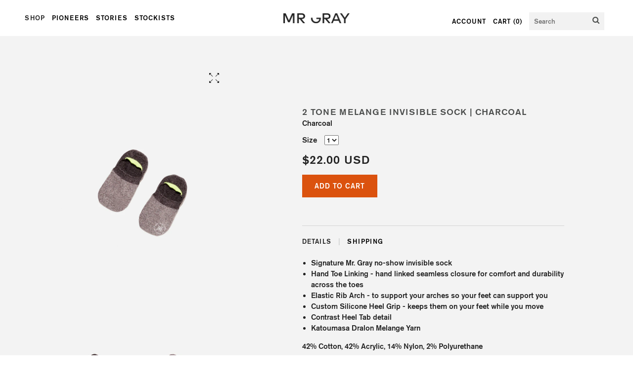

--- FILE ---
content_type: text/html; charset=utf-8
request_url: https://mrgray.ca/products/2-tone-melange-invisible-sock-charcoal
body_size: 54615
content:
<!DOCTYPE html>
<!--[if lt IE 7]><html class="no-js ie6 oldie" lang="en"><![endif]-->
<!--[if IE 7]><html class="no-js ie7 oldie" lang="en"><![endif]-->
<!--[if IE 8]><html class="no-js ie8 oldie" lang="en"><![endif]-->
<!--[if gt IE 8]><!--><html class="no-js" lang="en"><!--<![endif]-->
<head>


  
<link rel="shortcut icon" href="//mrgray.ca/cdn/shop/t/7/assets/favicon.ico?v=63473496470998382661520462231" />
<!--   
  <link rel="shortcut icon" href="//mrgray.ca/cdn/shop/t/7/assets/favicon.png?v=18" type="image/png" />
   -->
  
  <meta charset="utf-8" />
  <!--[if IE]><meta http-equiv='X-UA-Compatible' content='IE=edge,chrome=1' /><![endif]-->

  <title>
  2 Tone Melange Invisible Sock - No Show Seamless Toe Sock | Mr. Gray &ndash; MR GRAY
  </title>

  
  <meta name="description" content="Textile Footwear™ socks for men and women. Signature invisible no show sock with Hand Toe Linking for seamless comfort, Elastic Rib Arch for support and compression, and silicon heel grip. In multiple colourways." />
  

  <meta name="viewport" content="width=device-width, initial-scale=1, maximum-scale=1, user-scalable=no, minimal-ui">
  
  <link rel="canonical" href="https://mrgray.ca/products/2-tone-melange-invisible-sock-charcoal" /> 
<!--   <link type="text/css" rel="stylesheet" href="https://fast.fonts.net/cssapi/33c22795-7b91-4bb8-91e1-ab1b2ad2d6b7.css"/> -->
  <link type="text/css" rel="stylesheet" href="https://fast.fonts.net/cssapi/9e2aff2d-555d-4d4e-b2fc-285e2b593179.css"/>
	
	
  


  <meta property="og:type" content="product" />
  <meta property="og:title" content="2 Tone Melange Invisible Sock | Charcoal" />
  
  <meta property="og:image" content="http://mrgray.ca/cdn/shop/products/20170608_MrGray_eComm_0115LM1-10_8767_grande.jpg?v=1521844673" />
  <meta property="og:image:secure_url" content="https://mrgray.ca/cdn/shop/products/20170608_MrGray_eComm_0115LM1-10_8767_grande.jpg?v=1521844673" />
  
  <meta property="og:image" content="http://mrgray.ca/cdn/shop/products/20170608_MrGray_eComm_0115LM1-10_8789_grande.jpg?v=1521844673" />
  <meta property="og:image:secure_url" content="https://mrgray.ca/cdn/shop/products/20170608_MrGray_eComm_0115LM1-10_8789_grande.jpg?v=1521844673" />
  
  <meta property="og:price:amount" content="22.00" />
  <meta property="og:price:currency" content="USD" />



<meta property="og:description" content="Textile Footwear™ socks for men and women. Signature invisible no show sock with Hand Toe Linking for seamless comfort, Elastic Rib Arch for support and compression, and silicon heel grip. In multiple colourways." />

<meta property="og:url" content="https://mrgray.ca/products/2-tone-melange-invisible-sock-charcoal" />
<meta property="og:site_name" content="MR GRAY" />
  




  <meta name="twitter:card" content="product">
  <meta name="twitter:title" content="2 Tone Melange Invisible Sock | Charcoal">
  <meta name="twitter:description" content="
Signature Mr. Gray no-show invisible sock
Hand Toe Linking - hand linked seamless closure for comfort and durability across the toes
Elastic Rib Arch - to support your arches so your feet can support you
Custom Silicone Heel Grip - keeps them on your feet while you move
Contrast Heel Tab detail
Katoumasa Dralon Melange Yarn



42% Cotton, 42% Acrylic, 14% Nylon, 2% Polyurethane">
  <meta name="twitter:image" content="https://mrgray.ca/cdn/shop/products/20170608_MrGray_eComm_0115LM1-10_8767_medium.jpg?v=1521844673">
  <meta name="twitter:image:width" content="240">
  <meta name="twitter:image:height" content="240">
  <meta name="twitter:label1" content="Price">
  <meta name="twitter:data1" content="$22.00 USD">
  
  <meta name="twitter:label2" content="Brand">
  <meta name="twitter:data2" content="Mr. Gray">
  

  <link href="//mrgray.ca/cdn/shop/t/7/assets/fonts.css?v=81906769768981355011674765593" rel="stylesheet" type="text/css" media="all" />	
  <link href="//mrgray.ca/cdn/shop/t/7/assets/normalize.min.css?v=111603181540343972631520462240" rel="stylesheet" type="text/css" media="all" />
  
  <link href="//mrgray.ca/cdn/shop/t/7/assets/idangerous.swiper.css?v=106392048281063621451520462236" rel="stylesheet" type="text/css" media="all" />
  
  <link href="//mrgray.ca/cdn/shop/t/7/assets/aos.css?v=120318523084805390031522447822" rel="stylesheet" type="text/css" media="all" />
  <link href="//mrgray.ca/cdn/shop/t/7/assets/font-awesome.css?v=11265222896478504061520462231" rel="stylesheet" type="text/css" media="all" />
  <link href="//mrgray.ca/cdn/shop/t/7/assets/styles.scss.css?v=181625305979121376391674765593" rel="stylesheet" type="text/css" media="all" />
  <link href="//mrgray.ca/cdn/shop/t/7/assets/custom.css?v=45532315082411261061524427072" rel="stylesheet" type="text/css" media="all" />
  
  <script src="//mrgray.ca/cdn/shop/t/7/assets/html5shiv.js?v=107268875627107148941520462234" type="text/javascript"></script>
  <script src="//mrgray.ca/cdn/shop/t/7/assets/modernizr-2.6.2-respond-1.1.0.min.js?v=26175095620769576431520462239" type="text/javascript"></script>

  <script>window.performance && window.performance.mark && window.performance.mark('shopify.content_for_header.start');</script><meta id="shopify-digital-wallet" name="shopify-digital-wallet" content="/7259341/digital_wallets/dialog">
<meta name="shopify-checkout-api-token" content="660c838ec6d3469252eb47e0a4e977bf">
<link rel="alternate" type="application/json+oembed" href="https://mrgray.ca/products/2-tone-melange-invisible-sock-charcoal.oembed">
<script async="async" src="/checkouts/internal/preloads.js?locale=en-US"></script>
<link rel="preconnect" href="https://shop.app" crossorigin="anonymous">
<script async="async" src="https://shop.app/checkouts/internal/preloads.js?locale=en-US&shop_id=7259341" crossorigin="anonymous"></script>
<script id="shopify-features" type="application/json">{"accessToken":"660c838ec6d3469252eb47e0a4e977bf","betas":["rich-media-storefront-analytics"],"domain":"mrgray.ca","predictiveSearch":true,"shopId":7259341,"locale":"en"}</script>
<script>var Shopify = Shopify || {};
Shopify.shop = "mr-gray.myshopify.com";
Shopify.locale = "en";
Shopify.currency = {"active":"USD","rate":"1.0"};
Shopify.country = "US";
Shopify.theme = {"name":"Mr Gray - v1.4","id":12178096187,"schema_name":null,"schema_version":null,"theme_store_id":null,"role":"main"};
Shopify.theme.handle = "null";
Shopify.theme.style = {"id":null,"handle":null};
Shopify.cdnHost = "mrgray.ca/cdn";
Shopify.routes = Shopify.routes || {};
Shopify.routes.root = "/";</script>
<script type="module">!function(o){(o.Shopify=o.Shopify||{}).modules=!0}(window);</script>
<script>!function(o){function n(){var o=[];function n(){o.push(Array.prototype.slice.apply(arguments))}return n.q=o,n}var t=o.Shopify=o.Shopify||{};t.loadFeatures=n(),t.autoloadFeatures=n()}(window);</script>
<script>
  window.ShopifyPay = window.ShopifyPay || {};
  window.ShopifyPay.apiHost = "shop.app\/pay";
  window.ShopifyPay.redirectState = null;
</script>
<script id="shop-js-analytics" type="application/json">{"pageType":"product"}</script>
<script defer="defer" async type="module" src="//mrgray.ca/cdn/shopifycloud/shop-js/modules/v2/client.init-shop-cart-sync_WVOgQShq.en.esm.js"></script>
<script defer="defer" async type="module" src="//mrgray.ca/cdn/shopifycloud/shop-js/modules/v2/chunk.common_C_13GLB1.esm.js"></script>
<script defer="defer" async type="module" src="//mrgray.ca/cdn/shopifycloud/shop-js/modules/v2/chunk.modal_CLfMGd0m.esm.js"></script>
<script type="module">
  await import("//mrgray.ca/cdn/shopifycloud/shop-js/modules/v2/client.init-shop-cart-sync_WVOgQShq.en.esm.js");
await import("//mrgray.ca/cdn/shopifycloud/shop-js/modules/v2/chunk.common_C_13GLB1.esm.js");
await import("//mrgray.ca/cdn/shopifycloud/shop-js/modules/v2/chunk.modal_CLfMGd0m.esm.js");

  window.Shopify.SignInWithShop?.initShopCartSync?.({"fedCMEnabled":true,"windoidEnabled":true});

</script>
<script>
  window.Shopify = window.Shopify || {};
  if (!window.Shopify.featureAssets) window.Shopify.featureAssets = {};
  window.Shopify.featureAssets['shop-js'] = {"shop-cart-sync":["modules/v2/client.shop-cart-sync_DuR37GeY.en.esm.js","modules/v2/chunk.common_C_13GLB1.esm.js","modules/v2/chunk.modal_CLfMGd0m.esm.js"],"init-fed-cm":["modules/v2/client.init-fed-cm_BucUoe6W.en.esm.js","modules/v2/chunk.common_C_13GLB1.esm.js","modules/v2/chunk.modal_CLfMGd0m.esm.js"],"shop-toast-manager":["modules/v2/client.shop-toast-manager_B0JfrpKj.en.esm.js","modules/v2/chunk.common_C_13GLB1.esm.js","modules/v2/chunk.modal_CLfMGd0m.esm.js"],"init-shop-cart-sync":["modules/v2/client.init-shop-cart-sync_WVOgQShq.en.esm.js","modules/v2/chunk.common_C_13GLB1.esm.js","modules/v2/chunk.modal_CLfMGd0m.esm.js"],"shop-button":["modules/v2/client.shop-button_B_U3bv27.en.esm.js","modules/v2/chunk.common_C_13GLB1.esm.js","modules/v2/chunk.modal_CLfMGd0m.esm.js"],"init-windoid":["modules/v2/client.init-windoid_DuP9q_di.en.esm.js","modules/v2/chunk.common_C_13GLB1.esm.js","modules/v2/chunk.modal_CLfMGd0m.esm.js"],"shop-cash-offers":["modules/v2/client.shop-cash-offers_BmULhtno.en.esm.js","modules/v2/chunk.common_C_13GLB1.esm.js","modules/v2/chunk.modal_CLfMGd0m.esm.js"],"pay-button":["modules/v2/client.pay-button_CrPSEbOK.en.esm.js","modules/v2/chunk.common_C_13GLB1.esm.js","modules/v2/chunk.modal_CLfMGd0m.esm.js"],"init-customer-accounts":["modules/v2/client.init-customer-accounts_jNk9cPYQ.en.esm.js","modules/v2/client.shop-login-button_DJ5ldayH.en.esm.js","modules/v2/chunk.common_C_13GLB1.esm.js","modules/v2/chunk.modal_CLfMGd0m.esm.js"],"avatar":["modules/v2/client.avatar_BTnouDA3.en.esm.js"],"checkout-modal":["modules/v2/client.checkout-modal_pBPyh9w8.en.esm.js","modules/v2/chunk.common_C_13GLB1.esm.js","modules/v2/chunk.modal_CLfMGd0m.esm.js"],"init-shop-for-new-customer-accounts":["modules/v2/client.init-shop-for-new-customer-accounts_BUoCy7a5.en.esm.js","modules/v2/client.shop-login-button_DJ5ldayH.en.esm.js","modules/v2/chunk.common_C_13GLB1.esm.js","modules/v2/chunk.modal_CLfMGd0m.esm.js"],"init-customer-accounts-sign-up":["modules/v2/client.init-customer-accounts-sign-up_CnczCz9H.en.esm.js","modules/v2/client.shop-login-button_DJ5ldayH.en.esm.js","modules/v2/chunk.common_C_13GLB1.esm.js","modules/v2/chunk.modal_CLfMGd0m.esm.js"],"init-shop-email-lookup-coordinator":["modules/v2/client.init-shop-email-lookup-coordinator_CzjY5t9o.en.esm.js","modules/v2/chunk.common_C_13GLB1.esm.js","modules/v2/chunk.modal_CLfMGd0m.esm.js"],"shop-follow-button":["modules/v2/client.shop-follow-button_CsYC63q7.en.esm.js","modules/v2/chunk.common_C_13GLB1.esm.js","modules/v2/chunk.modal_CLfMGd0m.esm.js"],"shop-login-button":["modules/v2/client.shop-login-button_DJ5ldayH.en.esm.js","modules/v2/chunk.common_C_13GLB1.esm.js","modules/v2/chunk.modal_CLfMGd0m.esm.js"],"shop-login":["modules/v2/client.shop-login_B9ccPdmx.en.esm.js","modules/v2/chunk.common_C_13GLB1.esm.js","modules/v2/chunk.modal_CLfMGd0m.esm.js"],"lead-capture":["modules/v2/client.lead-capture_D0K_KgYb.en.esm.js","modules/v2/chunk.common_C_13GLB1.esm.js","modules/v2/chunk.modal_CLfMGd0m.esm.js"],"payment-terms":["modules/v2/client.payment-terms_BWmiNN46.en.esm.js","modules/v2/chunk.common_C_13GLB1.esm.js","modules/v2/chunk.modal_CLfMGd0m.esm.js"]};
</script>
<script>(function() {
  var isLoaded = false;
  function asyncLoad() {
    if (isLoaded) return;
    isLoaded = true;
    var urls = ["https:\/\/instafeed.nfcube.com\/cdn\/d0cf76f71de09029fc3467cb086b16f7.js?shop=mr-gray.myshopify.com","https:\/\/chimpstatic.com\/mcjs-connected\/js\/users\/2bdc752a45d96ecc93ba78716\/7dd78e56ce2cd683fdd5ba151.js?shop=mr-gray.myshopify.com"];
    for (var i = 0; i < urls.length; i++) {
      var s = document.createElement('script');
      s.type = 'text/javascript';
      s.async = true;
      s.src = urls[i];
      var x = document.getElementsByTagName('script')[0];
      x.parentNode.insertBefore(s, x);
    }
  };
  if(window.attachEvent) {
    window.attachEvent('onload', asyncLoad);
  } else {
    window.addEventListener('load', asyncLoad, false);
  }
})();</script>
<script id="__st">var __st={"a":7259341,"offset":-28800,"reqid":"490dbd83-7583-4d6c-8421-59f46aa72f44-1769562668","pageurl":"mrgray.ca\/products\/2-tone-melange-invisible-sock-charcoal","u":"746c8d5e0961","p":"product","rtyp":"product","rid":10494745101};</script>
<script>window.ShopifyPaypalV4VisibilityTracking = true;</script>
<script id="captcha-bootstrap">!function(){'use strict';const t='contact',e='account',n='new_comment',o=[[t,t],['blogs',n],['comments',n],[t,'customer']],c=[[e,'customer_login'],[e,'guest_login'],[e,'recover_customer_password'],[e,'create_customer']],r=t=>t.map((([t,e])=>`form[action*='/${t}']:not([data-nocaptcha='true']) input[name='form_type'][value='${e}']`)).join(','),a=t=>()=>t?[...document.querySelectorAll(t)].map((t=>t.form)):[];function s(){const t=[...o],e=r(t);return a(e)}const i='password',u='form_key',d=['recaptcha-v3-token','g-recaptcha-response','h-captcha-response',i],f=()=>{try{return window.sessionStorage}catch{return}},m='__shopify_v',_=t=>t.elements[u];function p(t,e,n=!1){try{const o=window.sessionStorage,c=JSON.parse(o.getItem(e)),{data:r}=function(t){const{data:e,action:n}=t;return t[m]||n?{data:e,action:n}:{data:t,action:n}}(c);for(const[e,n]of Object.entries(r))t.elements[e]&&(t.elements[e].value=n);n&&o.removeItem(e)}catch(o){console.error('form repopulation failed',{error:o})}}const l='form_type',E='cptcha';function T(t){t.dataset[E]=!0}const w=window,h=w.document,L='Shopify',v='ce_forms',y='captcha';let A=!1;((t,e)=>{const n=(g='f06e6c50-85a8-45c8-87d0-21a2b65856fe',I='https://cdn.shopify.com/shopifycloud/storefront-forms-hcaptcha/ce_storefront_forms_captcha_hcaptcha.v1.5.2.iife.js',D={infoText:'Protected by hCaptcha',privacyText:'Privacy',termsText:'Terms'},(t,e,n)=>{const o=w[L][v],c=o.bindForm;if(c)return c(t,g,e,D).then(n);var r;o.q.push([[t,g,e,D],n]),r=I,A||(h.body.append(Object.assign(h.createElement('script'),{id:'captcha-provider',async:!0,src:r})),A=!0)});var g,I,D;w[L]=w[L]||{},w[L][v]=w[L][v]||{},w[L][v].q=[],w[L][y]=w[L][y]||{},w[L][y].protect=function(t,e){n(t,void 0,e),T(t)},Object.freeze(w[L][y]),function(t,e,n,w,h,L){const[v,y,A,g]=function(t,e,n){const i=e?o:[],u=t?c:[],d=[...i,...u],f=r(d),m=r(i),_=r(d.filter((([t,e])=>n.includes(e))));return[a(f),a(m),a(_),s()]}(w,h,L),I=t=>{const e=t.target;return e instanceof HTMLFormElement?e:e&&e.form},D=t=>v().includes(t);t.addEventListener('submit',(t=>{const e=I(t);if(!e)return;const n=D(e)&&!e.dataset.hcaptchaBound&&!e.dataset.recaptchaBound,o=_(e),c=g().includes(e)&&(!o||!o.value);(n||c)&&t.preventDefault(),c&&!n&&(function(t){try{if(!f())return;!function(t){const e=f();if(!e)return;const n=_(t);if(!n)return;const o=n.value;o&&e.removeItem(o)}(t);const e=Array.from(Array(32),(()=>Math.random().toString(36)[2])).join('');!function(t,e){_(t)||t.append(Object.assign(document.createElement('input'),{type:'hidden',name:u})),t.elements[u].value=e}(t,e),function(t,e){const n=f();if(!n)return;const o=[...t.querySelectorAll(`input[type='${i}']`)].map((({name:t})=>t)),c=[...d,...o],r={};for(const[a,s]of new FormData(t).entries())c.includes(a)||(r[a]=s);n.setItem(e,JSON.stringify({[m]:1,action:t.action,data:r}))}(t,e)}catch(e){console.error('failed to persist form',e)}}(e),e.submit())}));const S=(t,e)=>{t&&!t.dataset[E]&&(n(t,e.some((e=>e===t))),T(t))};for(const o of['focusin','change'])t.addEventListener(o,(t=>{const e=I(t);D(e)&&S(e,y())}));const B=e.get('form_key'),M=e.get(l),P=B&&M;t.addEventListener('DOMContentLoaded',(()=>{const t=y();if(P)for(const e of t)e.elements[l].value===M&&p(e,B);[...new Set([...A(),...v().filter((t=>'true'===t.dataset.shopifyCaptcha))])].forEach((e=>S(e,t)))}))}(h,new URLSearchParams(w.location.search),n,t,e,['guest_login'])})(!0,!0)}();</script>
<script integrity="sha256-4kQ18oKyAcykRKYeNunJcIwy7WH5gtpwJnB7kiuLZ1E=" data-source-attribution="shopify.loadfeatures" defer="defer" src="//mrgray.ca/cdn/shopifycloud/storefront/assets/storefront/load_feature-a0a9edcb.js" crossorigin="anonymous"></script>
<script crossorigin="anonymous" defer="defer" src="//mrgray.ca/cdn/shopifycloud/storefront/assets/shopify_pay/storefront-65b4c6d7.js?v=20250812"></script>
<script data-source-attribution="shopify.dynamic_checkout.dynamic.init">var Shopify=Shopify||{};Shopify.PaymentButton=Shopify.PaymentButton||{isStorefrontPortableWallets:!0,init:function(){window.Shopify.PaymentButton.init=function(){};var t=document.createElement("script");t.src="https://mrgray.ca/cdn/shopifycloud/portable-wallets/latest/portable-wallets.en.js",t.type="module",document.head.appendChild(t)}};
</script>
<script data-source-attribution="shopify.dynamic_checkout.buyer_consent">
  function portableWalletsHideBuyerConsent(e){var t=document.getElementById("shopify-buyer-consent"),n=document.getElementById("shopify-subscription-policy-button");t&&n&&(t.classList.add("hidden"),t.setAttribute("aria-hidden","true"),n.removeEventListener("click",e))}function portableWalletsShowBuyerConsent(e){var t=document.getElementById("shopify-buyer-consent"),n=document.getElementById("shopify-subscription-policy-button");t&&n&&(t.classList.remove("hidden"),t.removeAttribute("aria-hidden"),n.addEventListener("click",e))}window.Shopify?.PaymentButton&&(window.Shopify.PaymentButton.hideBuyerConsent=portableWalletsHideBuyerConsent,window.Shopify.PaymentButton.showBuyerConsent=portableWalletsShowBuyerConsent);
</script>
<script data-source-attribution="shopify.dynamic_checkout.cart.bootstrap">document.addEventListener("DOMContentLoaded",(function(){function t(){return document.querySelector("shopify-accelerated-checkout-cart, shopify-accelerated-checkout")}if(t())Shopify.PaymentButton.init();else{new MutationObserver((function(e,n){t()&&(Shopify.PaymentButton.init(),n.disconnect())})).observe(document.body,{childList:!0,subtree:!0})}}));
</script>
<link id="shopify-accelerated-checkout-styles" rel="stylesheet" media="screen" href="https://mrgray.ca/cdn/shopifycloud/portable-wallets/latest/accelerated-checkout-backwards-compat.css" crossorigin="anonymous">
<style id="shopify-accelerated-checkout-cart">
        #shopify-buyer-consent {
  margin-top: 1em;
  display: inline-block;
  width: 100%;
}

#shopify-buyer-consent.hidden {
  display: none;
}

#shopify-subscription-policy-button {
  background: none;
  border: none;
  padding: 0;
  text-decoration: underline;
  font-size: inherit;
  cursor: pointer;
}

#shopify-subscription-policy-button::before {
  box-shadow: none;
}

      </style>

<script>window.performance && window.performance.mark && window.performance.mark('shopify.content_for_header.end');</script>
  
	<script src="//ajax.googleapis.com/ajax/libs/jquery/1.11.0/jquery.min.js"></script>
	<script src="//ajax.googleapis.com/ajax/libs/jqueryui/1.10.4/jquery-ui.min.js"></script>


  <script src="//mrgray.ca/cdn/shop/t/7/assets/jquery-migrate-1.2.0.min.js?v=151440869064874006631520462236" type="text/javascript"></script>
  <script src="//cdnjs.cloudflare.com/ajax/libs/jquery-cookie/1.4.1/jquery.cookie.min.js" type="text/javascript"></script>
  
  <script src="//mrgray.ca/cdn/shopifycloud/storefront/assets/themes_support/option_selection-b017cd28.js" type="text/javascript"></script>
  <script src="//mrgray.ca/cdn/shopifycloud/storefront/assets/themes_support/api.jquery-7ab1a3a4.js" type="text/javascript"></script>

  

  <script src="//mrgray.ca/cdn/shop/t/7/assets/jquery.zoom.js?v=75320516163343512631520462238" type="text/javascript"></script>
  <script src="//mrgray.ca/cdn/shop/t/7/assets/scripts.js?v=80007917457736541581520462245" type="text/javascript"></script>
	
<!-- Google Analytics -->
<script>
(function(i,s,o,g,r,a,m){i['GoogleAnalyticsObject']=r;i[r]=i[r]||function(){
(i[r].q=i[r].q||[]).push(arguments)},i[r].l=1*new Date();a=s.createElement(o),
m=s.getElementsByTagName(o)[0];a.async=1;a.src=g;m.parentNode.insertBefore(a,m)
})(window,document,'script','https://www.google-analytics.com/analytics.js','ga');

ga('create', 'UA-105242371-1', 'auto');
ga('send', 'pageview');
</script>
<!-- End Google Analytics -->
  
 <!-- Facebook Pixel Code -->
<script>
!function(f,b,e,v,n,t,s)
{if(f.fbq)return;n=f.fbq=function(){n.callMethod?
n.callMethod.apply(n,arguments):n.queue.push(arguments)};
if(!f._fbq)f._fbq=n;n.push=n;n.loaded=!0;n.version='2.0';
n.queue=[];t=b.createElement(e);t.async=!0;
t.src=v;s=b.getElementsByTagName(e)[0];
s.parentNode.insertBefore(t,s)}(window,document,'script',
'https://connect.facebook.net/en_US/fbevents.js');
 fbq('init', '1418598681570235'); 
fbq('track', 'PageView');
</script>
<noscript>
 <img height="1" width="1" 
src="https://www.facebook.com/tr?id=1418598681570235&ev=PageView
&noscript=1"/>
</noscript>
<!-- End Facebook Pixel Code -->


<link href="https://monorail-edge.shopifysvc.com" rel="dns-prefetch">
<script>(function(){if ("sendBeacon" in navigator && "performance" in window) {try {var session_token_from_headers = performance.getEntriesByType('navigation')[0].serverTiming.find(x => x.name == '_s').description;} catch {var session_token_from_headers = undefined;}var session_cookie_matches = document.cookie.match(/_shopify_s=([^;]*)/);var session_token_from_cookie = session_cookie_matches && session_cookie_matches.length === 2 ? session_cookie_matches[1] : "";var session_token = session_token_from_headers || session_token_from_cookie || "";function handle_abandonment_event(e) {var entries = performance.getEntries().filter(function(entry) {return /monorail-edge.shopifysvc.com/.test(entry.name);});if (!window.abandonment_tracked && entries.length === 0) {window.abandonment_tracked = true;var currentMs = Date.now();var navigation_start = performance.timing.navigationStart;var payload = {shop_id: 7259341,url: window.location.href,navigation_start,duration: currentMs - navigation_start,session_token,page_type: "product"};window.navigator.sendBeacon("https://monorail-edge.shopifysvc.com/v1/produce", JSON.stringify({schema_id: "online_store_buyer_site_abandonment/1.1",payload: payload,metadata: {event_created_at_ms: currentMs,event_sent_at_ms: currentMs}}));}}window.addEventListener('pagehide', handle_abandonment_event);}}());</script>
<script id="web-pixels-manager-setup">(function e(e,d,r,n,o){if(void 0===o&&(o={}),!Boolean(null===(a=null===(i=window.Shopify)||void 0===i?void 0:i.analytics)||void 0===a?void 0:a.replayQueue)){var i,a;window.Shopify=window.Shopify||{};var t=window.Shopify;t.analytics=t.analytics||{};var s=t.analytics;s.replayQueue=[],s.publish=function(e,d,r){return s.replayQueue.push([e,d,r]),!0};try{self.performance.mark("wpm:start")}catch(e){}var l=function(){var e={modern:/Edge?\/(1{2}[4-9]|1[2-9]\d|[2-9]\d{2}|\d{4,})\.\d+(\.\d+|)|Firefox\/(1{2}[4-9]|1[2-9]\d|[2-9]\d{2}|\d{4,})\.\d+(\.\d+|)|Chrom(ium|e)\/(9{2}|\d{3,})\.\d+(\.\d+|)|(Maci|X1{2}).+ Version\/(15\.\d+|(1[6-9]|[2-9]\d|\d{3,})\.\d+)([,.]\d+|)( \(\w+\)|)( Mobile\/\w+|) Safari\/|Chrome.+OPR\/(9{2}|\d{3,})\.\d+\.\d+|(CPU[ +]OS|iPhone[ +]OS|CPU[ +]iPhone|CPU IPhone OS|CPU iPad OS)[ +]+(15[._]\d+|(1[6-9]|[2-9]\d|\d{3,})[._]\d+)([._]\d+|)|Android:?[ /-](13[3-9]|1[4-9]\d|[2-9]\d{2}|\d{4,})(\.\d+|)(\.\d+|)|Android.+Firefox\/(13[5-9]|1[4-9]\d|[2-9]\d{2}|\d{4,})\.\d+(\.\d+|)|Android.+Chrom(ium|e)\/(13[3-9]|1[4-9]\d|[2-9]\d{2}|\d{4,})\.\d+(\.\d+|)|SamsungBrowser\/([2-9]\d|\d{3,})\.\d+/,legacy:/Edge?\/(1[6-9]|[2-9]\d|\d{3,})\.\d+(\.\d+|)|Firefox\/(5[4-9]|[6-9]\d|\d{3,})\.\d+(\.\d+|)|Chrom(ium|e)\/(5[1-9]|[6-9]\d|\d{3,})\.\d+(\.\d+|)([\d.]+$|.*Safari\/(?![\d.]+ Edge\/[\d.]+$))|(Maci|X1{2}).+ Version\/(10\.\d+|(1[1-9]|[2-9]\d|\d{3,})\.\d+)([,.]\d+|)( \(\w+\)|)( Mobile\/\w+|) Safari\/|Chrome.+OPR\/(3[89]|[4-9]\d|\d{3,})\.\d+\.\d+|(CPU[ +]OS|iPhone[ +]OS|CPU[ +]iPhone|CPU IPhone OS|CPU iPad OS)[ +]+(10[._]\d+|(1[1-9]|[2-9]\d|\d{3,})[._]\d+)([._]\d+|)|Android:?[ /-](13[3-9]|1[4-9]\d|[2-9]\d{2}|\d{4,})(\.\d+|)(\.\d+|)|Mobile Safari.+OPR\/([89]\d|\d{3,})\.\d+\.\d+|Android.+Firefox\/(13[5-9]|1[4-9]\d|[2-9]\d{2}|\d{4,})\.\d+(\.\d+|)|Android.+Chrom(ium|e)\/(13[3-9]|1[4-9]\d|[2-9]\d{2}|\d{4,})\.\d+(\.\d+|)|Android.+(UC? ?Browser|UCWEB|U3)[ /]?(15\.([5-9]|\d{2,})|(1[6-9]|[2-9]\d|\d{3,})\.\d+)\.\d+|SamsungBrowser\/(5\.\d+|([6-9]|\d{2,})\.\d+)|Android.+MQ{2}Browser\/(14(\.(9|\d{2,})|)|(1[5-9]|[2-9]\d|\d{3,})(\.\d+|))(\.\d+|)|K[Aa][Ii]OS\/(3\.\d+|([4-9]|\d{2,})\.\d+)(\.\d+|)/},d=e.modern,r=e.legacy,n=navigator.userAgent;return n.match(d)?"modern":n.match(r)?"legacy":"unknown"}(),u="modern"===l?"modern":"legacy",c=(null!=n?n:{modern:"",legacy:""})[u],f=function(e){return[e.baseUrl,"/wpm","/b",e.hashVersion,"modern"===e.buildTarget?"m":"l",".js"].join("")}({baseUrl:d,hashVersion:r,buildTarget:u}),m=function(e){var d=e.version,r=e.bundleTarget,n=e.surface,o=e.pageUrl,i=e.monorailEndpoint;return{emit:function(e){var a=e.status,t=e.errorMsg,s=(new Date).getTime(),l=JSON.stringify({metadata:{event_sent_at_ms:s},events:[{schema_id:"web_pixels_manager_load/3.1",payload:{version:d,bundle_target:r,page_url:o,status:a,surface:n,error_msg:t},metadata:{event_created_at_ms:s}}]});if(!i)return console&&console.warn&&console.warn("[Web Pixels Manager] No Monorail endpoint provided, skipping logging."),!1;try{return self.navigator.sendBeacon.bind(self.navigator)(i,l)}catch(e){}var u=new XMLHttpRequest;try{return u.open("POST",i,!0),u.setRequestHeader("Content-Type","text/plain"),u.send(l),!0}catch(e){return console&&console.warn&&console.warn("[Web Pixels Manager] Got an unhandled error while logging to Monorail."),!1}}}}({version:r,bundleTarget:l,surface:e.surface,pageUrl:self.location.href,monorailEndpoint:e.monorailEndpoint});try{o.browserTarget=l,function(e){var d=e.src,r=e.async,n=void 0===r||r,o=e.onload,i=e.onerror,a=e.sri,t=e.scriptDataAttributes,s=void 0===t?{}:t,l=document.createElement("script"),u=document.querySelector("head"),c=document.querySelector("body");if(l.async=n,l.src=d,a&&(l.integrity=a,l.crossOrigin="anonymous"),s)for(var f in s)if(Object.prototype.hasOwnProperty.call(s,f))try{l.dataset[f]=s[f]}catch(e){}if(o&&l.addEventListener("load",o),i&&l.addEventListener("error",i),u)u.appendChild(l);else{if(!c)throw new Error("Did not find a head or body element to append the script");c.appendChild(l)}}({src:f,async:!0,onload:function(){if(!function(){var e,d;return Boolean(null===(d=null===(e=window.Shopify)||void 0===e?void 0:e.analytics)||void 0===d?void 0:d.initialized)}()){var d=window.webPixelsManager.init(e)||void 0;if(d){var r=window.Shopify.analytics;r.replayQueue.forEach((function(e){var r=e[0],n=e[1],o=e[2];d.publishCustomEvent(r,n,o)})),r.replayQueue=[],r.publish=d.publishCustomEvent,r.visitor=d.visitor,r.initialized=!0}}},onerror:function(){return m.emit({status:"failed",errorMsg:"".concat(f," has failed to load")})},sri:function(e){var d=/^sha384-[A-Za-z0-9+/=]+$/;return"string"==typeof e&&d.test(e)}(c)?c:"",scriptDataAttributes:o}),m.emit({status:"loading"})}catch(e){m.emit({status:"failed",errorMsg:(null==e?void 0:e.message)||"Unknown error"})}}})({shopId: 7259341,storefrontBaseUrl: "https://mrgray.ca",extensionsBaseUrl: "https://extensions.shopifycdn.com/cdn/shopifycloud/web-pixels-manager",monorailEndpoint: "https://monorail-edge.shopifysvc.com/unstable/produce_batch",surface: "storefront-renderer",enabledBetaFlags: ["2dca8a86"],webPixelsConfigList: [{"id":"31981627","eventPayloadVersion":"v1","runtimeContext":"LAX","scriptVersion":"1","type":"CUSTOM","privacyPurposes":["MARKETING"],"name":"Meta pixel (migrated)"},{"id":"44793915","eventPayloadVersion":"v1","runtimeContext":"LAX","scriptVersion":"1","type":"CUSTOM","privacyPurposes":["ANALYTICS"],"name":"Google Analytics tag (migrated)"},{"id":"shopify-app-pixel","configuration":"{}","eventPayloadVersion":"v1","runtimeContext":"STRICT","scriptVersion":"0450","apiClientId":"shopify-pixel","type":"APP","privacyPurposes":["ANALYTICS","MARKETING"]},{"id":"shopify-custom-pixel","eventPayloadVersion":"v1","runtimeContext":"LAX","scriptVersion":"0450","apiClientId":"shopify-pixel","type":"CUSTOM","privacyPurposes":["ANALYTICS","MARKETING"]}],isMerchantRequest: false,initData: {"shop":{"name":"MR GRAY","paymentSettings":{"currencyCode":"USD"},"myshopifyDomain":"mr-gray.myshopify.com","countryCode":"CA","storefrontUrl":"https:\/\/mrgray.ca"},"customer":null,"cart":null,"checkout":null,"productVariants":[{"price":{"amount":22.0,"currencyCode":"USD"},"product":{"title":"2 Tone Melange Invisible Sock | Charcoal","vendor":"Mr. Gray","id":"10494745101","untranslatedTitle":"2 Tone Melange Invisible Sock | Charcoal","url":"\/products\/2-tone-melange-invisible-sock-charcoal","type":"Socks"},"id":"40855058509","image":{"src":"\/\/mrgray.ca\/cdn\/shop\/products\/20170608_MrGray_eComm_0115LM1-10_8767.jpg?v=1521844673"},"sku":"0115LM1-10","title":"Charcoal \/ 1","untranslatedTitle":"Charcoal \/ 1"},{"price":{"amount":22.0,"currencyCode":"USD"},"product":{"title":"2 Tone Melange Invisible Sock | Charcoal","vendor":"Mr. Gray","id":"10494745101","untranslatedTitle":"2 Tone Melange Invisible Sock | Charcoal","url":"\/products\/2-tone-melange-invisible-sock-charcoal","type":"Socks"},"id":"43313970957","image":{"src":"\/\/mrgray.ca\/cdn\/shop\/products\/20170608_MrGray_eComm_0115LM1-10_8767.jpg?v=1521844673"},"sku":"0115LM2-10","title":"Charcoal \/ 2","untranslatedTitle":"Charcoal \/ 2"}],"purchasingCompany":null},},"https://mrgray.ca/cdn","fcfee988w5aeb613cpc8e4bc33m6693e112",{"modern":"","legacy":""},{"shopId":"7259341","storefrontBaseUrl":"https:\/\/mrgray.ca","extensionBaseUrl":"https:\/\/extensions.shopifycdn.com\/cdn\/shopifycloud\/web-pixels-manager","surface":"storefront-renderer","enabledBetaFlags":"[\"2dca8a86\"]","isMerchantRequest":"false","hashVersion":"fcfee988w5aeb613cpc8e4bc33m6693e112","publish":"custom","events":"[[\"page_viewed\",{}],[\"product_viewed\",{\"productVariant\":{\"price\":{\"amount\":22.0,\"currencyCode\":\"USD\"},\"product\":{\"title\":\"2 Tone Melange Invisible Sock | Charcoal\",\"vendor\":\"Mr. Gray\",\"id\":\"10494745101\",\"untranslatedTitle\":\"2 Tone Melange Invisible Sock | Charcoal\",\"url\":\"\/products\/2-tone-melange-invisible-sock-charcoal\",\"type\":\"Socks\"},\"id\":\"40855058509\",\"image\":{\"src\":\"\/\/mrgray.ca\/cdn\/shop\/products\/20170608_MrGray_eComm_0115LM1-10_8767.jpg?v=1521844673\"},\"sku\":\"0115LM1-10\",\"title\":\"Charcoal \/ 1\",\"untranslatedTitle\":\"Charcoal \/ 1\"}}]]"});</script><script>
  window.ShopifyAnalytics = window.ShopifyAnalytics || {};
  window.ShopifyAnalytics.meta = window.ShopifyAnalytics.meta || {};
  window.ShopifyAnalytics.meta.currency = 'USD';
  var meta = {"product":{"id":10494745101,"gid":"gid:\/\/shopify\/Product\/10494745101","vendor":"Mr. Gray","type":"Socks","handle":"2-tone-melange-invisible-sock-charcoal","variants":[{"id":40855058509,"price":2200,"name":"2 Tone Melange Invisible Sock | Charcoal - Charcoal \/ 1","public_title":"Charcoal \/ 1","sku":"0115LM1-10"},{"id":43313970957,"price":2200,"name":"2 Tone Melange Invisible Sock | Charcoal - Charcoal \/ 2","public_title":"Charcoal \/ 2","sku":"0115LM2-10"}],"remote":false},"page":{"pageType":"product","resourceType":"product","resourceId":10494745101,"requestId":"490dbd83-7583-4d6c-8421-59f46aa72f44-1769562668"}};
  for (var attr in meta) {
    window.ShopifyAnalytics.meta[attr] = meta[attr];
  }
</script>
<script class="analytics">
  (function () {
    var customDocumentWrite = function(content) {
      var jquery = null;

      if (window.jQuery) {
        jquery = window.jQuery;
      } else if (window.Checkout && window.Checkout.$) {
        jquery = window.Checkout.$;
      }

      if (jquery) {
        jquery('body').append(content);
      }
    };

    var hasLoggedConversion = function(token) {
      if (token) {
        return document.cookie.indexOf('loggedConversion=' + token) !== -1;
      }
      return false;
    }

    var setCookieIfConversion = function(token) {
      if (token) {
        var twoMonthsFromNow = new Date(Date.now());
        twoMonthsFromNow.setMonth(twoMonthsFromNow.getMonth() + 2);

        document.cookie = 'loggedConversion=' + token + '; expires=' + twoMonthsFromNow;
      }
    }

    var trekkie = window.ShopifyAnalytics.lib = window.trekkie = window.trekkie || [];
    if (trekkie.integrations) {
      return;
    }
    trekkie.methods = [
      'identify',
      'page',
      'ready',
      'track',
      'trackForm',
      'trackLink'
    ];
    trekkie.factory = function(method) {
      return function() {
        var args = Array.prototype.slice.call(arguments);
        args.unshift(method);
        trekkie.push(args);
        return trekkie;
      };
    };
    for (var i = 0; i < trekkie.methods.length; i++) {
      var key = trekkie.methods[i];
      trekkie[key] = trekkie.factory(key);
    }
    trekkie.load = function(config) {
      trekkie.config = config || {};
      trekkie.config.initialDocumentCookie = document.cookie;
      var first = document.getElementsByTagName('script')[0];
      var script = document.createElement('script');
      script.type = 'text/javascript';
      script.onerror = function(e) {
        var scriptFallback = document.createElement('script');
        scriptFallback.type = 'text/javascript';
        scriptFallback.onerror = function(error) {
                var Monorail = {
      produce: function produce(monorailDomain, schemaId, payload) {
        var currentMs = new Date().getTime();
        var event = {
          schema_id: schemaId,
          payload: payload,
          metadata: {
            event_created_at_ms: currentMs,
            event_sent_at_ms: currentMs
          }
        };
        return Monorail.sendRequest("https://" + monorailDomain + "/v1/produce", JSON.stringify(event));
      },
      sendRequest: function sendRequest(endpointUrl, payload) {
        // Try the sendBeacon API
        if (window && window.navigator && typeof window.navigator.sendBeacon === 'function' && typeof window.Blob === 'function' && !Monorail.isIos12()) {
          var blobData = new window.Blob([payload], {
            type: 'text/plain'
          });

          if (window.navigator.sendBeacon(endpointUrl, blobData)) {
            return true;
          } // sendBeacon was not successful

        } // XHR beacon

        var xhr = new XMLHttpRequest();

        try {
          xhr.open('POST', endpointUrl);
          xhr.setRequestHeader('Content-Type', 'text/plain');
          xhr.send(payload);
        } catch (e) {
          console.log(e);
        }

        return false;
      },
      isIos12: function isIos12() {
        return window.navigator.userAgent.lastIndexOf('iPhone; CPU iPhone OS 12_') !== -1 || window.navigator.userAgent.lastIndexOf('iPad; CPU OS 12_') !== -1;
      }
    };
    Monorail.produce('monorail-edge.shopifysvc.com',
      'trekkie_storefront_load_errors/1.1',
      {shop_id: 7259341,
      theme_id: 12178096187,
      app_name: "storefront",
      context_url: window.location.href,
      source_url: "//mrgray.ca/cdn/s/trekkie.storefront.a804e9514e4efded663580eddd6991fcc12b5451.min.js"});

        };
        scriptFallback.async = true;
        scriptFallback.src = '//mrgray.ca/cdn/s/trekkie.storefront.a804e9514e4efded663580eddd6991fcc12b5451.min.js';
        first.parentNode.insertBefore(scriptFallback, first);
      };
      script.async = true;
      script.src = '//mrgray.ca/cdn/s/trekkie.storefront.a804e9514e4efded663580eddd6991fcc12b5451.min.js';
      first.parentNode.insertBefore(script, first);
    };
    trekkie.load(
      {"Trekkie":{"appName":"storefront","development":false,"defaultAttributes":{"shopId":7259341,"isMerchantRequest":null,"themeId":12178096187,"themeCityHash":"4469784729201774335","contentLanguage":"en","currency":"USD","eventMetadataId":"f6a0ac7e-b199-4122-8fcb-37cdbc63cfc2"},"isServerSideCookieWritingEnabled":true,"monorailRegion":"shop_domain","enabledBetaFlags":["65f19447","b5387b81"]},"Session Attribution":{},"S2S":{"facebookCapiEnabled":false,"source":"trekkie-storefront-renderer","apiClientId":580111}}
    );

    var loaded = false;
    trekkie.ready(function() {
      if (loaded) return;
      loaded = true;

      window.ShopifyAnalytics.lib = window.trekkie;

      var originalDocumentWrite = document.write;
      document.write = customDocumentWrite;
      try { window.ShopifyAnalytics.merchantGoogleAnalytics.call(this); } catch(error) {};
      document.write = originalDocumentWrite;

      window.ShopifyAnalytics.lib.page(null,{"pageType":"product","resourceType":"product","resourceId":10494745101,"requestId":"490dbd83-7583-4d6c-8421-59f46aa72f44-1769562668","shopifyEmitted":true});

      var match = window.location.pathname.match(/checkouts\/(.+)\/(thank_you|post_purchase)/)
      var token = match? match[1]: undefined;
      if (!hasLoggedConversion(token)) {
        setCookieIfConversion(token);
        window.ShopifyAnalytics.lib.track("Viewed Product",{"currency":"USD","variantId":40855058509,"productId":10494745101,"productGid":"gid:\/\/shopify\/Product\/10494745101","name":"2 Tone Melange Invisible Sock | Charcoal - Charcoal \/ 1","price":"22.00","sku":"0115LM1-10","brand":"Mr. Gray","variant":"Charcoal \/ 1","category":"Socks","nonInteraction":true,"remote":false},undefined,undefined,{"shopifyEmitted":true});
      window.ShopifyAnalytics.lib.track("monorail:\/\/trekkie_storefront_viewed_product\/1.1",{"currency":"USD","variantId":40855058509,"productId":10494745101,"productGid":"gid:\/\/shopify\/Product\/10494745101","name":"2 Tone Melange Invisible Sock | Charcoal - Charcoal \/ 1","price":"22.00","sku":"0115LM1-10","brand":"Mr. Gray","variant":"Charcoal \/ 1","category":"Socks","nonInteraction":true,"remote":false,"referer":"https:\/\/mrgray.ca\/products\/2-tone-melange-invisible-sock-charcoal"});
      }
    });


        var eventsListenerScript = document.createElement('script');
        eventsListenerScript.async = true;
        eventsListenerScript.src = "//mrgray.ca/cdn/shopifycloud/storefront/assets/shop_events_listener-3da45d37.js";
        document.getElementsByTagName('head')[0].appendChild(eventsListenerScript);

})();</script>
  <script>
  if (!window.ga || (window.ga && typeof window.ga !== 'function')) {
    window.ga = function ga() {
      (window.ga.q = window.ga.q || []).push(arguments);
      if (window.Shopify && window.Shopify.analytics && typeof window.Shopify.analytics.publish === 'function') {
        window.Shopify.analytics.publish("ga_stub_called", {}, {sendTo: "google_osp_migration"});
      }
      console.error("Shopify's Google Analytics stub called with:", Array.from(arguments), "\nSee https://help.shopify.com/manual/promoting-marketing/pixels/pixel-migration#google for more information.");
    };
    if (window.Shopify && window.Shopify.analytics && typeof window.Shopify.analytics.publish === 'function') {
      window.Shopify.analytics.publish("ga_stub_initialized", {}, {sendTo: "google_osp_migration"});
    }
  }
</script>
<script
  defer
  src="https://mrgray.ca/cdn/shopifycloud/perf-kit/shopify-perf-kit-3.0.4.min.js"
  data-application="storefront-renderer"
  data-shop-id="7259341"
  data-render-region="gcp-us-east1"
  data-page-type="product"
  data-theme-instance-id="12178096187"
  data-theme-name=""
  data-theme-version=""
  data-monorail-region="shop_domain"
  data-resource-timing-sampling-rate="10"
  data-shs="true"
  data-shs-beacon="true"
  data-shs-export-with-fetch="true"
  data-shs-logs-sample-rate="1"
  data-shs-beacon-endpoint="https://mrgray.ca/api/collect"
></script>
</head>

<body class="product">
    <svg display="none" version="1.1" xmlns="http://www.w3.org/2000/svg" xmlns:xlink="http://www.w3.org/1999/xlink">
<defs>
<symbol id="icon-wordmark" viewBox="0 0 10665 1024">
    <title>wordmark</title>
    <path class="path1" d="M1653.399 69.488c27.806-25.026 61.591-34.174 106.749-38.206l-0.667-12.569h-403.054v-5.756l-3.253 5.756h-25.582l-432.084 733.784-427.969-733.784h-450.381l-0.64 12.569c45.408 3.226 79.916 12.485 108.473 33.229 37.845 30.81 48.717 78.776 49.023 136.641v557.046c0 52.415-3.031 90.26-11.79 119.957-11.095 36.037-38.373 62.342-73.465 82.641-25.165 14.487-53.361 23.941-83.225 28.251l-5.533 0.862v12.263h397.799v-12.040l-5.394-0.806c-31.282-3.976-60.618-12.374-86.2-25.526-36.037-19.27-64.288-45.297-77.107-80.083-10.928-31.282-14.765-69.655-15.071-121.319v-687.542l549.9 927.317h32.061l548.148-942.944v764.9c-0.334 52.22-9.843 96.349-41.265 127.632-27.25 24.887-60.674 34.119-104.914 38.123l0.501 12.263h560.606l0.667-12.263c-43.712-4.032-76.996-12.986-104.358-36.927-32.673-30.893-42.599-75.689-42.599-129.105v-626.423c0-52.22 9.649-96.266 40.625-127.937z"></path>
    <path class="path2" d="M3424.474 956.403c-42.989-27.306-96.377-86.256-176.404-185.274-97.74-124.823-172.678-198.010-208.048-215.055l-89.453-45.019 97.434-25.499c170.843-47.188 236.605-118.15 237.495-221.84 0-39.374-11.79-75.022-37.706-110.308-25.526-35.676-61.202-63.844-108.779-85.004-49.301-22.412-98.407-36.343-148.514-41.988-51.053-5.784-136.029-9.26-252.288-9.26l-119.095 0.779-454.468 0.973-0.695 12.263c44.546 3.42 78.553 12.68 106.221 36.844 32.951 31.199 43.183 76.106 43.461 129.217v626.813c-0.306 52.22-9.843 95.877-40.931 127.659-27.667 24.915-61.591 34.119-106.526 38.178l0.584 12.485h561.801l0.501-12.485c-43.684-4.060-77.191-12.874-104.58-36.871-32.951-31.115-43.183-75.661-43.461-129.189v-288.158h79.221c51.053 0.973 86.256 4.088 110.697 10.427 30.031 8.175 56.725 26.221 80.694 51.275 24.637 25.443 60.118 73.187 111.977 147.902 89.676 128.855 155.521 215.528 191.586 254.763l359.788 2.336v-13.069l-5.172-1.14c-30.087-5.144-58.922-16.017-85.338-31.755zM2580.938 515.615v-475.657l37.4-0.584c22.329-0.584 40.264-1.057 54.278-1.057 110.503 0.89 190.724 13.903 247.338 49.384 56.53 36.955 82.251 104.107 82.53 183.105 0 0.695-0.278 2.28 0 4.31 0-0.501-0.278 0.278-0.278 0.278 0 56.614-12.179 106.193-40.152 145.205-26.5 37.622-64.706 63.927-110.030 77.552-43.851 13.069-109.808 17.546-206.685 18.046-8.453 0-64.4-0.584-64.4-0.584z"></path>
    <path class="path3" d="M7566.244 956.236c-43.1-27.056-96.405-86.089-176.515-185.107h0.306c-97.934-124.712-172.706-197.926-208.131-215.055l-89.62-45.019 97.462-25.499c170.676-47.104 236.744-117.927 237.523-221.923 0-39.263-11.707-74.827-37.817-110.197-25.61-35.759-60.98-63.732-108.556-85.088-49.301-22.329-98.518-36.343-148.403-41.793-51.053-5.756-136.335-9.176-252.594-9.176l-118.789 0.695-454.747 0.667-0.612 12.457c44.574 3.309 78.553 12.569 106.304 36.844 33.145 31.199 42.989 76.023 43.211 129.411v626.729c-0.222 52.22-9.677 95.96-40.764 127.576-27.751 24.72-61.313 34.174-106.415 38.178l0.584 12.263h561.801l0.389-12.263c-43.545-4.032-76.996-12.986-104.385-36.927-33.090-30.893-43.267-75.717-43.823-129.133v-288.158h79.499c51.164 0.89 86.172 4.004 110.892 10.427 29.642 8.37 56.725 26.221 80.527 51.386 24.442 25.443 60.173 72.992 111.921 147.819 89.787 129.022 155.438 215.5 191.531 254.902l359.871 1.946v-12.847l-5.45-1.14c-30.031-5.311-58.505-15.85-85.199-31.977zM6722.624 515.504v-475.435l37.789-0.584c22.44-0.584 40.041-1.057 54.195-1.057 110.503 0.779 190.78 13.736 247.227 49.384 56.419 36.76 82.224 103.996 82.224 183.133 0 0.361-0.278 2.002 0.334 4.477-0.334-0.278-0.334 0.195-0.334 0.195 0 56.336-12.429 105.831-39.735 145.205-26.805 37.427-65.206 63.76-110.558 77.58-43.795 12.874-109.502 17.351-206.352 17.741-8.898-0.028-64.789-0.64-64.789-0.64z"></path>
    <path class="path4" d="M10296.336 18.908l-0.667 12.374c26.694 3.031 49.69 9.065 69.878 19.882 30.309 14.737 52.026 49.023 51.72 82.335 0 0.306-0.111 2.141 0.306 4.505 0 34.869-14.821 68.126-38.595 99.102l-228.819 307.039-246.671-328.978c-27.862-38.762-45.519-64.9-47.577-101.938 0-0.195-0.278-2.030-0.278-2.030-0.083-30.309 25.443-58.783 49.913-67.458 15.683-6.729 32.645-10.511 52.137-12.485l-0.862-12.374h-577.901v12.096l5.061 0.862c28.974 3.782 55.78 11.901 79.248 25.638 35.37 21.995 71.24 62.731 119.79 127.075l296.222 398.772 8.954 11.679-1.14 228.819c-0.195 52.443-10.427 96.266-41.209 127.937-27.362 25.137-61.508 34.119-106.526 38.123l0.417 12.263h565.833l0.723-12.263c-43.656-3.921-77.052-12.986-104.358-36.927-32.534-31.282-42.294-75.717-42.377-129.133v-250.063l257.488-333.594c63.426-82.168 111.393-136.113 150.739-166.060 27.584-20.855 59.172-34.591 92.79-41.126l4.894-1.084v-12.986h-369.13z"></path>
    <path class="path5" d="M9142.897 963.604c-49.106-25.971-84.949-79.944-128.021-164.141l-402.609-799.463h-66.43l-394.49 800.659c-39.68 80.889-91.4 140.311-152.129 169.953l-3.42 1.363v0.445c-15.961 6.562-31.922 12.124-47.966 15.321l-4.95 0.806v13.653h349.444l0.584-12.263c-27.584-2.336-50.552-7.758-70.934-16.934-31.95-13.458-54.084-49.69-54.084-83.697v-2.558c1.168-31.282 12.596-56.586 30.698-96.85l25.832-51.831 6.701-14.32c67.653 0 330.062 0.083 460.669 0.584l44.24 89.676 11.178 22.773c13.764 24.192 22.69 43.656 23.024 68.988l-0.195 1.863c0.195 26.166-18.158 52.276-38.818 64.789-20.16 11.067-40.625 15.377-67.987 17.546l0.473 12.263h553.070v-14.014l-4.977-0.445c-23.302-4.866-46.186-12.847-68.904-24.164zM8238.826 702.419l216-439.509 228.207 439.509h-444.208z"></path>
    <path class="path6" d="M5484.375 603.038c35.398 5.255 65.873 14.821 91.316 31.588l3.309-5.061-3.198 5.061c33.396 20.938 54.334 60.229 54.334 100.187v47.521c0 77.886-29.558 144.204-90.983 176.098-54.556 28.947-120.152 42.21-196.647 42.21-85.838 0-159.414-16.934-217.975-54.25-58.394-36.927-99.491-91.678-119.679-157.857-19.492-65.512-27.973-154.075-27.973-269.083 0.306-165.865 30.114-289.048 100.492-369.631 68.293-77.274 168.785-115.286 290.216-115.286h0.862c3.809 0 5.951-0.389 7.98-0.389 191.614 0.473 336.013 94.709 408.699 266.997l1.474 3.921h40.18l-9.148-294.276h-34.814l-1.14 4.838c-7.452 30.615-19.826 59.367-36.399 86.923l-20.521 34.869-33.34-22.69c-112.95-76.301-242.75-114.618-393.406-114.618-186.025 0.083-337.487 52.332-460.753 156.995-123.766 105.331-181.743 225.093-182.327 367.573 0.584 131.775 55.14 245.169 172.4 347.441 115.675 100.576 267.22 151.907 460.975 151.907h2.725c201.319 0 463.367-38.178 608.405-196.731l1.724-53.333c1.168-55.641 4.671-95.098 32.255-127.965 20.966-21.522 47.466-32.061 81.473-39.763l4.588-1.168v-15.905l-533.939 1.585-1.168 12.29z"></path>
</symbol>
<symbol id="icon-sig" viewBox="0 0 2646 1024">
    <title>sig</title>
    <path class="path1" d="M2644.761 305.811c-2.402-6.977-5.967-12.751-10.812-10.432-2.444 2.305 0 4.652 0 13.837 1.128 28.955-18.067 65.891-54.394 100.627-36.237 34.728-89.288 67.054-140.173 85.626-239.449 88.264-488.728 10.909-731.181-20.213-113.481-14.481-227.792 25.376-325.103 81.632-17.797 10.245-35.109 21.182-52.013 32.596-8.625 4.977-16.606 9.393-23.681 13.332v-1.281c37.296-48.434 52.082-69.609 73.243-96.902 23.694-32.285 39.823-54.698 62.181-82.020 12.411-14.889 7.414-19.894-16.198-19.894-18.648 0-39.795 18.676-59.648 38.508-70.848 74.586-137.944 126.771-203.766 125.525-38.556-1.246-60.908-31.059-57.197-74.558 4.991-52.193 29.876-105.624 65.822-157.81 28.678 9.919 72.121 17.409 111.951 17.409 70.785 0 161.486-16.184 234.749-53.418 84.526-44.786 154.134-114.318 154.134-182.695 0-57.1-54.678-72.101-98.135-72.101-43.547 0-110.539 16.191-183.913 48.559-24.76-26.297-55.398-43.007-88.056-52.123 1.634-3.004 3.087-5.87 4.34-8.77 6.237-13.65 4.991-33.503-3.634-31.039-6.327 2.45 2.381 9.94-13.747 29.807-1.447 1.917-3.080 3.897-4.839 5.773-15.845-3.053-32.035-4.541-48.157-4.541-71.429 0-137.791 28.035-171.225 78.566-22.794 0-51.888-2.347-77.811-6.493 6.306-7.517 11.283-12.411 17.451-19.832 17.458-19.922 19.922-29.89 1.336-32.382-12.481-1.246-28.602 12.46-39.816 22.414-8.756 7.434-17.312 16.128-23.535 22.282-56.027-8.653-151.636-28.533-254.775-32.243-193.916-7.49-307.002 68.342-319.399 183.948-6.154 65.843 31.094 129.208 103.112 150.341 13.678 3.717 22.365 2.457 23.618-1.315 1.239-3.731-4.935-2.457-14.862-6.202-79.583-27.301-94.473-89.392-84.526-139.155 23.625-111.854 154.065-162.725 289.551-162.725 108.095 0 186.405 8.66 245.97 19.825-122.95 114.298-232.292 226.131-346.679 309.411-113.363 82.643-234.327 163.458-380.023 169.495-42.384 1.751-147.773 0.72-126.557-68.82 13.117-42.979 62.181-64.154 105.133-57.433 11.214 1.198 18.24 3.89 19.084 0.325 1.031-4.88-8.701-6.901-17.25-8.84-64.86-11.449-163.597 10.439-182.28 67.352-16.724 53.66 38.646 79.618 84.83 89.579 70.841 15.263 175.247-3.676 245.347-30.852 92.735-35.898 177.628-89.662 258-148.403 110.525-80.739 272.135-241.041 318.112-285.786h1.17c-67.061 83.273-191.348 292.036-263.42 392.684-7.427 9.947-13.65 24.885-3.731 33.579 11.179 7.42 17.416-2.527 32.285-16.191 70.855-67.137 142.934-131.707 237.4-213.72 44.786-38.771 90.354-77.022 136.061-114.014 1.945 5.856 4.202 11.47 6.998 16.918-37.642 40.377-73.45 82.103-98.398 114.505-53.418 68.307-93.137 126.681-91.905 171.481 1.26 36.030 24.871 47.167 56.014 45.997 34.68-1.26 76.96-29.862 101.776-49.763 4.416-3.475 8.639-6.839 12.626-10.106 13.533 52.878 62.735 74.025 125.664 68.487 53.48-3.724 115.592-39.747 166.629-90.707 0 0-79.632 110.581-103.112 142.865-98.266 60.908-128.073 70.868-238.598 139.162-67.241 42.301-186.488 124.259-192.663 196.373-3.745 41.007 26.103 52.144 52.193 52.144 68.321 0 195.148-86.983 293.282-201.253 71.408-83.591 90.707-109.321 136.961-175.634 77.32-65.469 178.043-109.341 277.583-125.961 105.133-17.644 181.608 17.658 281.349 27.488 217.859 21.472 397.522 44.073 606.341-34.666 39.871-15.035 102.752-49.77 147.392-92.569 38.708-37.006 64.078-82.082 55.522-115.592zM1424.173 184.059c7.448 21.133 6.175 32.292 9.899 31.046 2.582 0 5.046-11.207 0-36.030-3.724-18.655-14.855-47.209-28.526-67.068 65.885-38.584 124.272-54.747 168.996-54.747 37.22 0 83.287 9.94 83.287 55.972 0 50.905-75.859 127.976-154.162 168.955-75.762 41.007-151.615 58.464-221.21 58.464-34.784 0-70.813-5.046-103.119-14.945 22.358-33.551 49.694-67.11 79.563-96.951 44.648-44.703 88.236-79.521 129.166-106.87 14.959 16.17 28.685 38.542 36.106 62.174zM1369.586 102.053c-46.129 22.372-93.317 52.144-140.546 88.167-41.007 31.136-85.723 77.029-110.539 105.652-8.833-6.043-17.105-12.91-24.594-20.538 54.048-63.261 119.012-133.257 165.75-181.975 14.945-14.848 25.030-26.65 32.472-36.895 27.765 9.123 53.743 24.144 77.458 45.589zM1055.136 186.509c0-24.532 6.534-46.053 17.603-64.576 0.485 0 1.191 0.028 1.876 0.028 37.151-1.267 83.211-6.223 119.233-19.86v1.225c-46.662 32.257-90.617 65.206-137.099 102.025-1.052-6.154-1.613-12.404-1.613-18.842zM1227.773 46.129c14.391 0 28.318 1.53 41.989 4.368-15.201 12.785-35.884 25.259-63.455 36.653-42.315 16.973-91.448 20.87-125.034 22.255 31.682-40.923 88.181-63.275 146.499-63.275zM1001.233 249.999c-85.723 69.553-185.194 156.495-233.579 200 60.838-80.746 150.313-247.25 211.228-334.268 25.453 3.053 54.124 5.309 79.334 5.939-10.009 18.918-15.547 40.723-15.547 64.832 0 9.49 1.045 18.683 3.004 27.585-14.516 11.525-29.232 23.411-44.44 35.912zM1059.621 218.281c34.424-27.702 68.82-54.539 103.174-80.13h1.204c-28.948 24.463-64.292 59.122-98.765 95.684-2.264-5.074-4.063-10.245-5.614-15.554zM1029.815 505.95c-39.733 32.257-74.572 50.94-94.473 50.94-9.871 0-16.052-6.244-16.052-16.198 1.204-45.97 68.21-134.199 132.904-214.931 10.362-13.062 21.881-26.955 33.939-41.173 7.559 7.337 15.914 14.073 24.885 19.977-53.418 65.898-82.082 137.867-78.22 190.129 0.215 2.845 0.568 5.427 0.955 8.106-1.315 0.955-2.596 2.070-3.939 3.15zM1091.082 821.515c-54.588 73.25-116.762 134.199-159.035 160.302-31.108 18.641-57.087 27.28-77.022 24.809-17.381-2.457-28.595-11.207-28.595-32.299-1.267-57.204 93.137-140.415 159.042-182.681 114.318-74.523 154.148-88.174 226.187-135.424-34.756 52.241-74.593 104.358-120.576 165.293z"></path>
</symbol>
<symbol id="icon-coat" viewBox="0 0 831 1024">
    <title>coat</title>
    <path class="path1" d="M57.589 341.981c-17.84-17.893-26.74-41.283-26.74-64.651 0-23.333 8.9-46.795 26.74-64.589l29.241-29.241c1.51-1.502 3.513-2.252 5.456-2.252 2.025 0 4 0.751 5.496 2.252 1.496 1.526 2.341 3.471 2.252 5.533 0.088 1.889-0.759 3.952-2.252 5.44l-29.174 29.169c-14.807 14.904-22.174 34.269-22.174 53.691 0 19.424 7.364 38.798 22.174 53.656 14.904 14.778 34.266 22.203 53.621 22.203 19.432 0 38.91-7.425 53.734-22.203l30.553-30.595 0.203-0.251c0.23-0.123 4.676-4.107 10.816-7.754 4.23-2.357 9.763-5.344 16.17-5.344 2.501 0 5.109 0.427 7.762 1.584 2.819 1.336 4.467 4.136 4.467 7.014 0 1.114-0.2 2.228-0.713 3.313v0c-1.28 2.784-4.083 4.454-7.003 4.454-1.047 0-2.263-0.27-3.257-0.775l-0.297-0.083v0.032c-0.053-0.032-0.248-0.032-0.532-0.032-1.093 0-3.118 0.331-5.41 1.416-3.318 1.502-7.070 4.107-9.261 5.883-1.274 0.884-1.924 1.542-2.159 1.699l-30.416 30.432c-17.805 17.805-41.208 26.724-64.653 26.724-23.323-0.003-46.755-8.921-64.643-26.727zM89.932 186.615l-29.227 29.169c-16.891 17.044-25.359 39.276-25.359 61.546 0 22.281 8.464 44.505 25.359 61.461 17.030 17.070 39.314 25.511 61.525 25.511 22.267 0 44.604-8.44 61.551-25.511l30.585-30.48c0.184-0.214 1.061-0.997 2.327-1.934 2.471-1.953 6.324-4.641 10.169-6.412 2.792-1.248 5.25-1.798 7.27-1.852 0.997 0.053 1.761 0.126 2.725 0.604 0.427 0.19 0.879 0.281 1.36 0.281 1.258 0 2.458-0.708 3.003-1.932 0.246-0.481 0.345-0.962 0.345-1.429 0-1.25-0.729-2.407-1.854-3.003-2.025-0.863-4.037-1.186-6.006-1.186-5.012-0.072-9.862 2.437-14.011 4.788-5.694 3.372-9.891 7.070-9.971 7.217l-0.184 0.136-30.47 30.513c-15.735 15.641-36.31 23.496-56.836 23.496-20.514 0-41.077-7.855-56.745-23.496-15.63-15.71-23.435-36.286-23.435-56.774 0-20.501 7.804-41.058 23.435-56.721l29.193-29.23c0.636-0.625 0.981-1.544 0.981-2.346 0-0.927-0.345-1.761-0.981-2.437-0.612-0.631-1.507-0.94-2.389-0.94-0.818 0.005-1.681 0.315-2.359 0.965z"></path>
    <path class="path2" d="M53.704 219.65c-1.958 0-3.917-0.826-5.394-2.295-1.512-1.526-2.308-3.489-2.308-5.464 0-1.985 0.796-3.952 2.308-5.477l30.654-30.748c1.539-1.486 3.516-2.279 5.488-2.279 2.028 0 3.936 0.791 5.48 2.279 1.542 1.445 2.271 3.5 2.271 5.483 0 1.942-0.729 3.986-2.271 5.464l-30.684 30.745c-1.531 1.47-3.519 2.295-5.48 2.295h-0.064zM50.418 211.894c0 0.858 0.331 1.641 0.994 2.295 0.636 0.732 1.464 1.045 2.29 1.045 0.935 0 1.723-0.313 2.455-1.045l30.67-30.689c0.66-0.657 1.058-1.502 1.058-2.349 0-0.868-0.401-1.705-1.058-2.391-0.631-0.607-1.429-0.94-2.378-0.94-0.812 0-1.673 0.281-2.308 0.94l-30.729 30.742c-0.663 0.665-0.994 1.502-0.994 2.391z"></path>
    <path class="path3" d="M43.893 206.208c-1.472-1.52-2.271-3.575-2.271-5.491 0-1.98 0.796-4.010 2.271-5.515l24.012-23.892c1.395-1.515 3.452-2.244 5.394-2.244 1.948 0 4.002 0.729 5.429 2.244 1.56 1.494 2.362 3.495 2.362 5.44 0 2.033-0.799 4.048-2.362 5.488l-23.964 23.972c-1.429 1.523-3.452 2.25-5.362 2.25-2.009-0.003-4.029-0.729-5.509-2.252zM47.001 198.329c-0.628 0.676-0.999 1.542-0.999 2.386 0 0.802 0.369 1.67 0.999 2.322 0.644 0.657 1.512 1.013 2.405 1.013 0.815 0 1.675-0.355 2.341-1.013l23.932-23.926c0.668-0.625 0.932-1.491 0.932-2.365 0-0.826-0.265-1.665-0.932-2.367-0.695-0.676-1.507-0.924-2.375-0.962-0.879 0.040-1.705 0.286-2.338 0.962l-23.964 23.95z"></path>
    <path class="path4" d="M147.849 306.060c-5.133-1.376-10.687-4.785-15.785-9.726-4.513-4.614-7.663-9.544-9.205-14.26l-0.152-0.681v-56.983c0-0.676 0.363-1.323 0.812-1.737 0.615-0.419 1.245-0.574 1.892-0.419 5.13 1.323 10.837 4.721 15.697 9.68 4.614 4.566 7.853 9.579 9.376 14.294v0l0.035 0.692 0.102 56.94c0 0.7-0.401 1.336-0.898 1.742-0.366 0.323-0.778 0.478-1.328 0.478-0.227 0-0.329 0-0.545-0.021zM135.201 293.233c3.607 3.575 7.516 6.127 11.005 7.583l-0.032-53.539c-1.264-3.802-4.096-8.235-8.082-12.189-3.532-3.58-7.516-6.193-10.968-7.655l0.048 53.549c1.312 3.826 4.032 8.248 8.029 12.25z"></path>
    <path class="path5" d="M124.866 282.989c-5.13-1.285-10.722-4.708-15.732-9.701-4.515-4.523-7.837-9.555-9.213-14.246l-0.232-0.703v-56.956c0-0.668 0.385-1.325 0.879-1.758 0.5-0.39 1.242-0.561 1.86-0.39 5.077 1.304 10.725 4.705 15.767 9.672 4.513 4.585 7.698 9.608 9.277 14.265v0l0.083 0.711v56.929c0 0.74-0.363 1.421-0.863 1.782-0.297 0.299-0.812 0.473-1.296 0.473-0.182-0.003-0.414-0.051-0.529-0.077zM112.234 270.169c3.503 3.596 7.5 6.212 11.005 7.628v-53.563c-1.395-3.773-4.133-8.176-8.165-12.184-3.554-3.578-7.436-6.193-10.917-7.601v53.552c1.208 3.781 4.096 8.221 8.077 12.168z"></path>
    <path class="path6" d="M170.873 328.974c-5.181-1.307-10.792-4.689-15.737-9.629-4.614-4.612-7.764-9.624-9.325-14.318l-0.104-0.657v-56.967c0-0.743 0.321-1.381 0.852-1.734 0.529-0.422 1.24-0.607 1.806-0.401 5.127 1.264 10.757 4.625 15.865 9.675 4.499 4.547 7.719 9.587 9.191 14.27v0l0.136 0.657v57.007c0 0.639-0.267 1.296-0.812 1.761-0.369 0.232-0.9 0.39-1.331 0.39-0.214 0-0.414 0-0.542-0.053zM158.222 316.179c3.567 3.572 7.417 6.188 10.949 7.628v-53.579c-1.36-3.77-4.112-8.149-8.032-12.168-3.628-3.626-7.596-6.201-11.048-7.617l0.032 53.573c1.248 3.727 4.147 8.181 8.098 12.162z"></path>
    <path class="path7" d="M193.936 317.346c-0.828-0.385-1.429-1.168-1.429-2.031v-21.094c0-0.727 0.302-1.301 0.815-1.721 0.615-0.427 1.277-0.577 1.945-0.427 4.625 1.157 9.557 4.131 14.236 8.342 0.649 0.598 0.86 1.568 0.561 2.391-0.163 0.395-0.361 0.751-0.761 0.97l-13.009 13.079c-0.403 0.419-0.997 0.615-1.547 0.615-0.278 0.003-0.558-0.080-0.81-0.123zM196.953 309.988l7.839-7.877c-2.621-2.156-5.381-3.799-7.839-4.793v12.67z"></path>
    <path class="path8" d="M174.72 336.984c-0.596-0.11-1.232-0.457-1.595-0.983-1.56-2.373-2.821-4.815-3.513-7.128l-0.067-0.687v-57.004c0-0.657 0.315-1.312 0.761-1.739 0.553-0.387 1.258-0.532 1.897-0.387 5.109 1.315 10.77 4.713 15.815 9.683 4.478 4.561 7.7 9.573 9.205 14.246l0.232 0.689v21.161c0 0.636-0.331 1.138-0.729 1.544l-17.624 17.736c-0.957 0.892-1.942 1.651-2.656 2.314-0.395 0.347-0.957 0.556-1.459 0.556h-0.267zM174.982 334.791v0zM175.484 331.403c0.16-0.147 0.329-0.248 0.427-0.427l17.006-17.009v-19.9c-1.277-3.845-4.026-8.253-8.026-12.24-3.602-3.546-7.583-6.183-11.003-7.593v53.597c0.411 1.144 0.959 2.365 1.595 3.572z"></path>
    <path class="path9" d="M101.001 259.167c-5.141-1.261-10.719-4.668-15.7-9.701-4.58-4.545-7.716-9.536-9.29-14.246l-0.104-0.681v-23.448c0-0.609 0.265-1.17 0.633-1.576l18.12-18.118 1.296 1.24-1.194-1.339c0.099-0.072 0.235-0.291 0.476-0.55 0.339-0.724 0.965-1.074 1.745-1.149 0.767 0 1.427 0.251 1.924 0.876 2.092 2.976 3.754 5.982 4.684 8.884l0.123 0.703v56.956c0 0.767-0.227 1.344-0.858 1.777-0.329 0.278-0.828 0.481-1.328 0.481-0.163-0.003-0.326-0.053-0.526-0.107zM88.326 246.369c3.58 3.554 7.535 6.169 11.080 7.633l-0.128-53.608c-0.468-1.534-1.344-3.22-2.407-4.914l-16.579 16.547v22.2c1.291 3.727 4.115 8.168 8.034 12.141z"></path>
    <path class="path10" d="M76.872 235.12c-4.51-1.234-9.525-4.163-14.075-8.267-0.892-0.804-0.924-2.231-0.214-3.091 0.946-1.042 1.876-2.137 2.886-3.222l10.439-10.385c0.516-0.623 1.576-0.796 2.423-0.425 0.796 0.265 1.328 1.109 1.328 1.999v21.193c0 0.703-0.313 1.333-0.828 1.793-0.395 0.281-0.858 0.427-1.344 0.427-0.251 0-0.382 0-0.615-0.021zM75.247 229.905v-12.854l-6.672 6.605-1.526-1.488 1.526 1.536c-0.369 0.385-0.748 0.871-1.229 1.333 2.683 2.097 5.405 3.762 7.901 4.868z"></path>
    <path class="path11" d="M794.451 925.374l-562.908-562.887c-0.868-0.802-0.868-2.271 0-3.067 0.863-0.895 2.268-0.895 3.065 0l562.956 562.825c0.852 0.908 0.852 2.357 0 3.129-0.545 0.502-1.109 0.657-1.638 0.657-0.534 0-1.13-0.158-1.475-0.657z"></path>
    <path class="path12" d="M205.938 373.212c-2.21-2.234-3.321-5.165-3.321-8.082 0-2.88 1.114-5.902 3.321-8.085l22.615-22.582c2.226-2.226 5.151-3.318 8.037-3.318 3.022 0 5.94 1.095 8.144 3.318 2.127 2.175 3.372 5.205 3.372 8.080 0 2.971-1.245 5.878-3.372 8.138l-22.599 22.532c-2.244 2.194-5.098 3.377-8.066 3.377-2.91 0-5.809-1.184-8.13-3.377zM207.015 365.13c0 1.793 0.623 3.626 2.057 4.988 1.36 1.355 3.201 2.052 4.994 2.052 1.777 0 3.602-0.697 5.026-2.052l22.502-22.55c1.4-1.427 2.060-3.169 2.060-5.023 0-1.79-0.66-3.543-2.060-4.991-1.363-1.325-3.185-2.028-5.007-2.028-1.777 0-3.554 0.703-4.983 2.028l-22.534 22.639c-1.429 1.333-2.055 3.147-2.055 4.938z"></path>
    <path class="path13" d="M794.795 925.74c-44.735-26.569-92.069-63.486-137.173-108.603l-441.847-441.793c-0.532-0.518-0.764-1.331-0.561-2.033 0.128-0.796 0.628-1.349 1.291-1.614 1.013-0.35 1.825-0.874 2.589-1.579l22.502-22.561c0.932-0.943 1.528-2.039 1.795-3.246 0.232-0.786 0.828-1.392 1.622-1.619 0.735-0.176 1.547 0 2.175 0.604l442.108 442.17-1.608 1.598-1.456 1.507-439.888-439.931c-0.427 0.756-0.946 1.429-1.614 2.033l-22.599 22.561c-0.385 0.353-0.767 0.756-1.181 1.042l439.789 439.8c42.349 42.314 86.557 77.334 128.706 103.238-25.978-42.114-60.902-86.432-103.214-128.746l1.456-1.507 1.608-1.502c45.154 45.031 81.97 92.411 108.52 137.127 0.497 0.895 0.433 1.991-0.254 2.688-0.545 0.47-1.109 0.684-1.638 0.684-0.366 0-0.727-0.142-1.13-0.318z"></path>
    <path class="path14" d="M203.956 366.132c-8.659-0.842-18.967-6.362-27.846-15.283l-1.128-1.114c-0.561-0.438-0.78-1.066-0.78-1.731 0-0.625 0.419-1.189 0.914-1.6 2.99-2.274 5.913-4.812 8.635-7.593l30.598-30.496c0.2-0.198 1.061-1.023 2.327-1.934 0.842-0.652 1.809-1.328 2.888-2.154 0.596-0.395 1.528-0.446 2.188-0.094 0.331 0.094 0.596 0.302 0.764 0.553 8.83 8.921 14.238 19.195 15.139 27.814 0.016 0.657-0.232 1.256-0.716 1.689l-0.879 0.946c-0.265 0.281-0.601 0.505-1.029 0.631-1.232 0.256-2.426 0.858-3.423 1.809l-22.537 22.593c-0.9 0.919-1.595 2.103-1.844 3.356-0.048 0.369-0.246 0.78-0.564 1.109l-0.935 0.855c-0.409 0.409-1.010 0.671-1.542 0.671-0.064 0-0.126 0-0.232-0.024zM203.229 361.59c0.5-1.622 1.392-3.163 2.707-4.542v0l22.615-22.572c1.28-1.28 2.872-2.226 4.499-2.819-0.927-6.533-5.378-15.048-12.563-22.684-0.379 0.31-0.796 0.612-1.031 0.866-1.291 0.911-1.942 1.568-2.159 1.715l-30.432 30.443c-2.239 2.255-4.644 4.355-7.083 6.284 7.796 7.607 16.579 12.293 23.448 13.308z"></path>
    <path class="path15" d="M148.098 935.265l-20.613-20.509c-0.427-0.438-0.66-1.037-0.66-1.622 0-0.609 0.232-1.098 0.66-1.544l13.447-13.463-11.075-11.061-13.461 13.517c-0.363 0.462-0.927 0.598-1.526 0.598-0.529 0-1.125-0.136-1.496-0.598l-20.242-20.242c-0.465-0.369-0.7-0.949-0.7-1.515 0-0.612 0.232-1.168 0.7-1.576l54.963-55.027c0.828-0.769 2.143-0.769 3.121 0l20.213 20.309c0.767 0.828 0.767 2.21 0 3.094l-13.576 13.568 11.019 10.957 13.562-13.517c0.748-0.828 2.204-0.828 3.067 0l20.632 20.616c0.363 0.409 0.532 0.946 0.532 1.576 0 0.566-0.166 1.149-0.532 1.515l-16.881 16.881c-0.395 0.339-1.047 0.593-1.595 0.593-0.51 0-1.192-0.254-1.574-0.593l-10.375-10.442-18.12 18.15 10.393 10.41c0.425 0.374 0.663 0.946 0.663 1.502 0 0.665-0.235 1.154-0.663 1.539l-16.766 16.883c-0.561 0.417-1.063 0.633-1.624 0.633-0.497 0.003-1.16-0.214-1.494-0.631zM131.503 882.4l14.139 14.139c0.371 0.441 0.566 0.989 0.566 1.587 0 0.545-0.195 1.069-0.566 1.494l-13.56 13.517 17.514 17.479 13.752-13.771-10.402-10.348c-0.449-0.427-0.633-0.946-0.633-1.566 0-0.548 0.184-1.125 0.633-1.56l21.239-21.209c0.436-0.473 0.965-0.719 1.528-0.719 0.631 0 1.194 0.246 1.595 0.719l10.353 10.316 13.776-13.653-17.511-17.506-13.423 13.463c-0.446 0.419-0.978 0.628-1.627 0.628-0.609 0-1.095-0.208-1.491-0.628l-14.177-14.097c-0.892-0.868-0.892-2.21 0-3.094l13.477-13.541-17.089-17.046-51.845 51.823 17.124 17.092 13.578-13.517c0.345-0.366 0.863-0.639 1.408-0.639 0.625-0.003 1.28 0.27 1.641 0.636zM168.874 873.262v0z"></path>
    <path class="path16" d="M214.015 759.316v-0.043l-18.938-18.997c-1.542-1.435-2.354-3.5-2.25-5.456-0.104-1.98 0.708-4.013 2.25-5.507 1.515-1.478 3.439-2.21 5.451-2.21 1.876 0 3.93 0.713 5.523 2.21l18.869 19c1.544 1.539 2.338 3.503 2.338 5.512 0 1.974-0.796 3.896-2.338 5.488-1.424 1.494-3.468 2.22-5.392 2.22-2.009 0.003-4.048-0.724-5.512-2.218zM198.152 732.442c-0.665 0.687-1.031 1.582-1.031 2.381 0 0.863 0.366 1.686 1.095 2.335l18.925 19.034c0.676 0.649 1.44 0.967 2.389 0.967 0.828 0 1.737-0.318 2.373-0.967 0.612-0.655 0.879-1.518 0.879-2.362 0-0.9-0.267-1.713-0.879-2.378l-18.983-19.010c-0.652-0.607-1.48-0.946-2.391-0.946-0.882-0.003-1.747 0.339-2.375 0.946z"></path>
    <path class="path17" d="M227.329 753.71c-2.025 0-3.952-0.78-5.443-2.258l-18.989-19.010c-1.558-1.472-2.274-3.471-2.274-5.44 0-2.001 0.812-4.032 2.274-5.461 1.496-1.518 3.465-2.319 5.475-2.319 1.991 0 3.986 0.802 5.509 2.282l19.024 18.962c1.392 1.566 2.22 3.513 2.22 5.472 0 2.033-0.828 4.002-2.287 5.515-1.56 1.478-3.484 2.258-5.509 2.258zM206.066 724.63c-0.743 0.708-1.047 1.528-1.047 2.373 0 0.836 0.302 1.649 1.047 2.325l18.839 18.989-1.528 1.539 1.592-1.539c0.628 0.652 1.464 0.967 2.359 0.967 0.927 0 1.755-0.315 2.389-0.967 0.663-0.649 0.959-1.494 0.959-2.381 0-0.842-0.297-1.707-0.959-2.357l-19.018-18.951c-0.548-0.66-1.464-0.989-2.327-0.989-0.879 0.003-1.721 0.331-2.306 0.991z"></path>
    <path class="path18" d="M601.329 379.641c-1.964 0-3.997-0.729-5.443-2.244l-18.903-18.938c-1.576-1.55-2.373-3.551-2.373-5.467 0-2.036 0.796-4.008 2.373-5.488 1.478-1.544 3.5-2.271 5.394-2.271 1.991 0 4.013 0.727 5.491 2.22l19.008 18.962c1.488 1.552 2.226 3.5 2.226 5.565 0 1.974-0.737 3.896-2.263 5.445-1.496 1.486-3.516 2.215-5.509 2.215zM580.045 350.579c-0.639 0.623-0.994 1.515-0.994 2.41 0 0.802 0.355 1.662 0.994 2.37l18.951 18.914c0.566 0.625 1.552 1.023 2.333 1.023 0.847 0 1.737-0.398 2.423-1.023 0.582-0.631 0.978-1.496 0.978-2.298 0-0.903-0.395-1.814-0.978-2.418l-18.967-18.981c-0.697-0.689-1.507-1.018-2.41-1.018-0.802 0.005-1.729 0.385-2.33 1.021z"></path>
    <path class="path19" d="M603.753 369.56l-18.967-18.981c-1.558-1.502-2.316-3.535-2.316-5.472 0-1.958 0.81-3.981 2.316-5.515 1.437-1.488 3.465-2.271 5.456-2.271 1.993 0 4.016 0.78 5.509 2.271l18.898 18.962c1.55 1.552 2.242 3.578 2.242 5.539 0 1.91-0.692 3.944-2.242 5.464-1.44 1.515-3.497 2.25-5.429 2.25-2.055 0.003-3.981-0.732-5.467-2.247zM587.863 342.692c-0.639 0.657-0.975 1.571-0.975 2.418 0 0.852 0.337 1.715 0.975 2.343l18.973 18.962-1.555 1.552 1.592-1.552c0.598 0.636 1.488 1.042 2.346 1.042 0.769 0 1.718-0.387 2.314-1.042 0.713-0.679 1.013-1.491 1.013-2.319 0-0.93-0.299-1.761-1.002-2.373l-18.946-18.981c-0.633-0.679-1.494-0.991-2.357-0.991-0.826 0-1.729 0.313-2.378 0.94z"></path>
    <path class="path20" d="M603.846 369.669l-0.094-0.099c-0.828-0.836-0.828-2.151-0.104-3.062 0.78-0.828 2.148-0.997 3.054-0.198l0.037 0.094c0.521 0.387 0.89 1.015 0.89 1.673v0.053c0 0.911-0.566 1.694-1.347 2.028-0.286 0.094-0.593 0.144-0.842 0.144-0.695-0.003-1.122-0.214-1.595-0.633z"></path>
    <path class="path21" d="M584.785 350.579v0c-0.55-0.406-0.898-1.042-0.898-1.699 0-0.703 0.347-1.376 0.898-1.836h0.061c0.895-0.676 2.156-0.604 3 0.334 0.016 0.072 0.104 0.187 0.166 0.187 0.35 0.417 0.465 0.922 0.465 1.437 0 0.558-0.214 1.17-0.615 1.576-0.441 0.427-0.975 0.623-1.507 0.623-0.612 0-1.194-0.195-1.571-0.623z"></path>
    <path class="path22" d="M696.682 309.849c-9.552-9.595-15.799-21.273-18.815-33.486-12.288-3-23.969-9.223-33.526-18.815-13.843-13.942-20.926-32.217-20.926-50.461 0-18.278 7.083-36.503 20.926-50.493 13.918-13.912 32.228-20.907 50.45-20.907s36.543 6.995 50.551 20.907c9.56 9.645 42.619 42.685 52.224 52.261 14.009 14.027 20.947 32.284 20.947 50.546 0 18.273-6.939 36.497-20.947 50.447-13.886 13.931-32.148 20.899-50.429 20.899-18.225 0-36.481-6.968-50.455-20.899zM627.877 207.087c0 17.081 6.474 34.269 19.622 47.316 9.306 9.327 20.707 15.283 32.693 17.915 0.764 0.238 1.44 0.85 1.654 1.71 2.72 11.957 8.643 23.416 17.952 32.701 13.017 13.068 30.112 19.617 47.34 19.617 17.161 0 34.285-6.549 47.407-19.617 13.001-13.087 19.574-30.181 19.574-47.326 0-17.191-6.573-34.323-19.574-47.372-9.704-9.624-42.768-42.712-52.374-52.342-13.121-13.031-30.157-19.574-47.38-19.574-17.124 0-34.248 6.541-47.292 19.574-13.148 13.129-19.622 30.179-19.622 47.399zM747.138 305.935c-11.967 0-23.838-4.51-32.965-13.586-9.074-9.076-13.64-21.019-13.64-32.947 0-2.028 0.171-4.112 0.46-6.153-2.119 0.281-4.141 0.427-6.231 0.427-11.887 0-23.766-4.598-32.829-13.693-9.090-9.071-13.672-21.011-13.672-32.893 0-11.943 4.582-23.868 13.672-32.981 9.066-9.074 20.958-13.602 32.861-13.602 11.93 0 23.91 4.529 33.021 13.602 9.012 9.114 13.61 21.041 13.61 32.955 0 2.052-0.115 4.139-0.46 6.148 2.087-0.216 4.176-0.417 6.175-0.417 11.962 0 23.849 4.556 32.923 13.61l-1.528 1.584-1.592 1.542c-8.176-8.219-18.949-12.339-29.802-12.339-2.792 0-5.646 0.323-8.384 0.874-0.676 0.152-1.472-0.099-1.969-0.625-0.556-0.438-0.802-1.234-0.604-1.937 0.534-2.816 0.828-5.691 0.828-8.443 0-10.853-4.176-21.573-12.368-29.813-8.243-8.253-19.066-12.387-29.85-12.387-10.786 0-21.468 4.133-29.818 12.387-8.227 8.24-12.301 19.013-12.363 29.839 0.061 10.765 4.136 21.567 12.44 29.799 8.165 8.248 18.954 12.325 29.708 12.325 2.854 0 5.739-0.259 8.462-0.842 0.727-0.115 1.478 0.099 2.044 0.663 0.489 0.529 0.719 1.277 0.518 1.953-0.518 2.784-0.836 5.638-0.836 8.416 0 10.768 4.131 21.573 12.352 29.831 8.248 8.237 19.080 12.347 29.839 12.347 10.781 0 21.57-4.109 29.802-12.347 8.253-8.259 12.368-19.061 12.368-29.831 0-10.818-4.115-21.591-12.368-29.871l1.592-1.542 1.528-1.584c9.095 9.122 13.64 21.030 13.64 32.997 0 11.906-4.545 23.817-13.64 32.947-9.076 9.076-20.966 13.586-32.925 13.586z"></path>
    <path class="path23" d="M617.058 363.949c-1.958 0-4.045-0.724-5.525-2.226h0.011l-18.914-18.981c-1.523-1.523-2.252-3.503-2.252-5.472 0-1.98 0.727-3.96 2.252-5.48 1.56-1.544 3.452-2.271 5.461-2.271 1.958 0 3.933 0.727 5.557 2.271l18.871 18.959c1.571 1.515 2.341 3.53 2.341 5.509 0 1.942-0.769 3.912-2.341 5.464-1.44 1.502-3.505 2.226-5.424 2.226h-0.037zM595.75 334.906c-0.671 0.631-0.962 1.47-0.962 2.365 0 0.834 0.291 1.667 0.962 2.322l18.898 18.962c0.649 0.657 1.55 0.989 2.41 0.989 0.911 0 1.723-0.334 2.357-0.989 0.727-0.631 0.927-1.47 0.927-2.298 0-0.898-0.198-1.758-0.927-2.394l-18.869-18.959c-0.649-0.703-1.552-0.986-2.458-0.986-0.882 0.003-1.705 0.286-2.338 0.989z"></path>
    <path class="path24" d="M624.954 356.123c-2.044 0-4.010-0.761-5.539-2.258l-18.869-18.981c-1.552-1.507-2.343-3.481-2.343-5.461 0-2.017 0.697-4.051 2.343-5.515 1.475-1.502 3.401-2.236 5.445-2.236 1.956 0 3.863 0.735 5.44 2.236l19.002 18.981c1.435 1.523 2.303 3.532 2.303 5.472 0 1.985-0.868 3.984-2.303 5.507-1.579 1.494-3.551 2.255-5.48 2.255zM603.563 327.080c-0.639 0.657-0.991 1.47-0.991 2.346 0 0.823 0.353 1.689 1.074 2.367l18.871 18.959-1.534 1.568 1.627-1.568c0.582 0.607 1.445 0.959 2.341 0.959 0.828 0 1.731-0.302 2.357-0.959 0.671-0.657 0.97-1.547 0.97-2.391 0-0.831-0.299-1.689-0.97-2.346l-18.951-18.965c-0.732-0.676-1.523-0.97-2.367-0.97-0.844-0.003-1.777 0.291-2.426 0.999z"></path>
    <path class="path25" d="M627.415 346.141c0-0.059-0.104-0.104-0.104-0.104l-0.016-0.024-18.887-18.933c-0.094-0.029-0.171-0.102-0.339-0.251-0.81-0.823-0.903-2.266 0-3.094l55.697-55.719c0.639-0.636 1.702-0.812 2.471-0.406 4.529 2.081 9.205 3.701 13.958 4.713 0.764 0.238 1.44 0.85 1.638 1.71 1.042 4.761 2.733 9.394 4.743 13.942 0.452 0.836 0.198 1.761-0.444 2.45l-55.631 55.663c-0.39 0.465-0.927 0.681-1.566 0.681-0.476-0.005-1.058-0.222-1.52-0.628zM628.935 341.406l53.018-53.031c-1.665-3.941-3.043-7.911-4.083-12.015-4.061-1.021-8.16-2.362-12.002-4.141l-53.052 53.020 16.119 16.167zM664.404 271.588v0z"></path>
    <path class="path26" d="M221.919 751.525c-0.102-0.072-0.232-0.243-0.267-0.305-0.267-0.438-0.385-0.895-0.385-1.365 0-0.572 0.184-1.095 0.636-1.539 0.812-0.866 2.14-0.866 3.019 0 0.080 0 0.144 0.083 0.2 0.094 0.446 0.422 0.676 0.967 0.676 1.528 0 0.636-0.232 1.146-0.676 1.587-0.465 0.39-1.079 0.697-1.611 0.697-0.561 0-1.165-0.305-1.592-0.697zM223.511 749.94v0z"></path>
    <path class="path27" d="M204.223 733.097c-0.494 0-0.908-0.214-1.208-0.529-0.115 0-0.216-0.158-0.331-0.323-0.745-0.719-0.882-1.862-0.321-2.749v-0.021c0.436-0.502 0.949-0.874 1.499-0.946 0.596-0.126 1.229 0.061 1.659 0.414 0.334 0.187 0.548 0.46 0.615 0.532v0.021c0.363 0.385 0.532 0.844 0.532 1.347v0.246c0 0.545-0.334 1.138-0.812 1.483-0.369 0.379-0.935 0.529-1.397 0.529h-0.235z"></path>
    <path class="path28" d="M435.608 537.948l-19.358-19.317c-0.863-0.874-0.863-2.228 0-3.094l160.431-160.445c0.847-0.823 2.111-0.823 3.017-0.131 0.203 0.176 0.345 0.35 0.345 0.444l18.858 18.748v0.069c0.566 0.361 0.796 0.922 0.842 1.587 0 0.631-0.152 1.234-0.569 1.675l-160.437 160.463c-0.502 0.398-1.063 0.655-1.614 0.655-0.521 0-1.154-0.256-1.515-0.655zM437.125 536.377v0zM420.915 517.105l16.21 16.151 157.324-157.324-16.191-16.175-157.343 157.348z"></path>
    <path class="path29" d="M231.227 744.34c-0.585 0-1.152-0.318-1.592-0.791 0 0 0-0.053-0.056-0.072l-18.738-18.804c-0.045-0.043-0.2-0.104-0.313-0.23-0.86-0.834-0.86-2.263 0-3.126l177.109-177.189c0.433-0.411 1.063-0.639 1.56-0.639 0.564 0 1.128 0.254 1.595 0.639l19.264 19.283c0.419 0.462 0.681 0.989 0.681 1.614 0 0.545-0.262 1.101-0.681 1.539l-177.122 177.157c-0.417 0.441-0.965 0.623-1.592 0.623h-0.115zM231.345 738.999l174.071-173.978-16.215-16.231-173.956 174.026 16.101 16.183zM387.64 547.24v0z"></path>
    <path class="path30" d="M38.795 915.619c-3.049-3.115-4.545-7.104-4.545-11.115 0-2.963 0.834-5.985 2.426-8.59 0.214-0.481 0.334-0.9 0.668-1.208l157.588-157.596c0.529-0.529 1.296-0.769 1.908-0.633 0.58 0.061 1.144 0.366 1.392 0.78l18.786 18.799c0.016 0.011 0.102 0.043 0.152 0.136 0.5 0.409 0.828 0.967 0.828 1.587 0 0.655-0.198 1.248-0.625 1.686l-157.594 157.634c-0.401 0.409-0.748 0.534-1.264 0.633-2.589 1.635-5.611 2.525-8.579 2.525-4 0-8.048-1.539-11.142-4.638zM40.794 897.686c-1.464 2.041-2.121 4.438-2.121 6.819 0 2.875 1.058 5.769 3.233 8 2.271 2.252 5.095 3.342 8.032 3.342 2.487 0 4.796-0.753 6.853-2.279 0.147-0.043 0.299-0.198 0.494-0.219l155.371-155.357-16.13-16.199-155.368 155.304c-0.131 0.259-0.219 0.433-0.363 0.59zM215.581 757.694v0z"></path>
    <path class="path31" d="M296.53 530.277c-9.394-1.117-18.906-1.555-28.38-1.555-9.413 0-18.951 0.438-28.308 1.555-7.802 0.938-15.438 2.838-23.785 2.838-10.204 0-19.416-2.405-25.757-6.42h-4.048c-0.644 0-1.162-0.219-1.614-0.703-0.427-0.377-0.663-1.015-0.529-1.616 2.773-50.062 21.375-95.81 51.014-132.46 0.401-0.513 1.034-0.729 1.595-0.756 0.668-0.045 1.325 0.115 1.729 0.604l120.415 120.423c0.596 0.652 0.866 1.595 0.497 2.463-1.392 3.316-2.504 6.725-3.252 10.329-0.198 1.015-1.061 1.718-2.17 1.718h-7.885c-6.338 4.016-15.47 6.42-25.738 6.42-8.366-0.003-15.988-1.905-23.785-2.84zM344.23 522.726c0.366-0.227 0.828-0.409 1.24-0.409h6.754c0.697-2.779 1.526-5.4 2.493-8.034l-117.668-117.679c-27.747 35.052-45.373 78.371-48.438 125.713h2.373c0.361 0 0.828 0.182 1.178 0.409 5.328 3.53 14.075 5.996 23.897 5.996 7.722 0 15.085-1.809 23.165-2.781 9.68-1.136 19.339-1.566 28.928-1.566 9.629 0 19.285 0.43 28.88 1.566 8.2 0.973 15.499 2.781 23.283 2.781 9.803 0 18.532-2.466 23.916-5.996z"></path>
    <path class="path32" d="M374.826 477.187l-111.451-111.451c-0.436-0.401-0.636-1.005-0.636-1.563 0.040-0.636 0.337-1.194 0.767-1.608 33.307-29.003 74.948-48.609 120.952-54.717 0.516-0.115 1.245 0.099 1.761 0.542 0.446 0.452 0.695 1.063 0.695 1.721-2.407 48.248-5.424 107.010-8.382 165.681 0 0.834-0.548 1.555-1.341 1.897-0.248 0.11-0.513 0.163-0.812 0.163-0.548-0.003-1.152-0.232-1.552-0.665zM376.373 475.648v0zM374.446 470.596c2.739-55.887 5.56-111.665 7.882-158.051-43.182 6.351-82.341 24.763-114.077 51.826l106.195 106.225z"></path>
    <path class="path33" d="M175.549 761.643c-0.58-0.083-1.157-0.387-1.558-0.916-46.287-61.567-76.671-133.296-78.395-214.608 0-0.999 0.623-1.841 1.592-2.154 5.475-1.622 11.219-2.963 17.108-2.963 11.582 0 21.821 2.819 28.33 7.436h16.063c1.125 0 2.092 0.938 2.121 2.073 3.086 60.71 27.352 115.75 65.5 157.952 0.78 0.919 0.719 2.263-0.147 3.054l-11.353 11.422c-0.102 0.251-0.267 0.406-0.347 0.724-0.102 0.278-0.353 0.708-0.7 1.042-0.828 0.802-2.156 0.802-2.952-0.072-0.147 0-0.147-0.072-0.315-0.187 0-0.032 0-0.072-0.045-0.072-0.62-0.513-1.315-0.708-2.079-0.708-0.879 0-1.723 0.278-2.306 0.967-0.743 0.708-1.047 1.528-1.047 2.362 0 0.78 0.302 1.494 0.812 2.159 0.232 0.166 0.286 0.355 0.286 0.355 0.831 0.855 0.692 2.188-0.166 3.022-0.863 0.804-2.207 0.759-3.006 0-0.15-0.094-0.15-0.126-0.15-0.208-0.628-0.561-1.528-0.842-2.255-0.842-0.898 0-1.763 0.363-2.391 0.957-0.649 0.727-0.994 1.502-0.994 2.357 0 0.866 0.345 1.689 0.978 2.322 0.743 0.89 0.743 2.242-0.088 3.083l-20.742 20.782c-0.385 0.374-0.965 0.665-1.611 0.665h-0.144zM176.013 756.035l17.656-17.634c-0.574-1.157-0.86-2.357-0.86-3.615-0.104-1.948 0.711-4 2.284-5.472 1.496-1.44 3.401-2.22 5.448-2.22h0.083v-0.104c0-1.991 0.713-4.032 2.308-5.488 1.459-1.483 3.431-2.292 5.44-2.292 1.111 0 2.124 0.281 3.158 0.708l10.089-10.014c-37.539-42.301-61.557-96.945-65.105-157.094h-14.61c-0.444 0-0.973-0.094-1.307-0.43-5.296-4.026-15.187-7.006-26.304-6.974-4.633 0-9.514 1.026-14.26 2.335 2.060 78.63 31.303 148.2 75.979 208.295z"></path>
    <path class="path34" d="M97.295 531.271c-0.994-0.251-1.641-1.248-1.571-2.268 0.631-12.758 2.541-25.305 6.108-37.451 0.513-1.721 13.707-47.679 13.707-109.319 0-5.122-0.080-10.375-0.444-15.817 0-0.553 0.176-1.162 0.644-1.614 0.497-0.436 1.095-0.657 1.694-0.612 1.595 0.077 3.15 0.128 4.775 0.128 18.74 0 37.406-6.009 53.012-18 0.959-0.761 2.389-0.553 3.051 0.385 0.134 0.12 0.265 0.297 0.313 0.444l0.553 0.564c8.066 8.085 17.225 12.929 24.292 13.894l0.136-0.123c0.681-0.687 1.758-0.818 2.656-0.334 0.796 0.486 1.258 1.445 0.994 2.445-0.136 0.492-0.198 1.037-0.198 1.584 0 1.795 0.713 3.562 2.041 4.943 1.376 1.333 3.217 2.084 4.956 2.084 0.898 0 1.694-0.238 2.49-0.505 0.9-0.35 1.98 0 2.589 0.818 0.548 0.823 0.468 1.913-0.198 2.65-33.807 41.056-55.23 92.756-58.051 149.485-0.080 1.189-1.010 2.044-2.14 2.044h-16.082c-6.511 4.598-16.763 7.425-28.343 7.468-5.779-0.043-11.588-1.373-16.985-2.891zM114.28 529.716c11.115 0.032 21.006-2.848 26.318-6.944 0.35-0.278 0.879-0.457 1.307-0.457h14.626c3.22-54.976 23.502-105.33 55.745-145.91-2.242-0.363-4.545-1.427-6.338-3.171-1.98-2.025-3.139-4.636-3.238-7.291-8.363-1.242-17.992-6.519-26.451-14.882-16.066 11.708-35.015 17.616-54.038 17.616-0.876 0-1.726 0-2.552-0.029 0.2 4.668 0.265 9.148 0.265 13.589 0 62.35-13.244 108.48-13.907 110.588-3.236 11.206-5.063 22.81-5.811 34.649 4.748 1.25 9.56 2.276 14.075 2.244zM117.251 368.55v0z"></path>
    <path class="path35" d="M360.652 762.904c-37.107-9.060-70.662-26.927-98.391-51.409-0.548-0.406-0.729-0.957-0.844-1.56 0-0.607 0.297-1.208 0.759-1.659l106.185-106.238c0.676-0.716 1.638-0.842 2.453-0.505 0.831 0.377 1.44 1.242 1.296 2.159-3.749 76.161-6.773 134.629-7.126 141.659 0 0.497 0 0.497 0 0.695-0.281 5.044-0.812 10.057-1.67 15.064-0.069 0.569-0.366 1.141-0.884 1.486-0.417 0.211-0.847 0.347-1.274 0.347-0.134-0.005-0.363-0.037-0.502-0.037zM359.361 758.023c0.668-4.048 1.015-8.082 1.216-12.149v-0.2c0.019-0.163 0.019-0.329 0.019-0.529 0.059-0.492 0.059-1.168 0.077-2.084 0.12-1.905 0.283-4.566 0.486-8.064 0.329-6.976 0.858-17.156 1.443-29.85 1.213-24.244 2.936-57.715 4.844-95.994l-100.555 100.635c26.368 22.644 57.749 39.434 92.47 48.235z"></path>
    <path class="path36" d="M244.124 692.664c-0.615-0.043-1.232-0.307-1.579-0.748-33.919-37.911-55.481-87.011-58.465-141.159-0.085-0.604 0.096-1.208 0.545-1.67 0.481-0.409 0.983-0.649 1.608-0.649h4.067c6.356-3.949 15.454-6.367 25.775-6.41 8.328 0.045 15.964 1.945 23.782 2.854 9.309 1.117 18.866 1.499 28.276 1.499 9.472 0 19.085-0.382 28.394-1.499 7.834-0.911 15.403-2.811 23.766-2.854 10.255 0.045 19.419 2.463 25.786 6.41h7.855c1.141 0 1.972 0.748 2.17 1.718 1.582 7.39 4.545 14.337 8.534 20.434 0.548 0.852 0.395 2.071-0.299 2.805l-5.675 5.678c-0.104 0.281-0.267 0.582-0.449 0.802l-108.784 108.718c-0.265 0.313-0.497 0.427-0.866 0.534l-2.902 2.904c-0.369 0.414-0.898 0.633-1.51 0.633h-0.029zM244.236 687.277l1.646-1.697c0.297-0.176 0.598-0.398 0.895-0.513l107.839-107.919c0.069-0.219 0.318-0.564 0.516-0.764l4.898-4.943c-3.554-5.624-6.212-11.914-7.823-18.633h-6.72c-0.444 0-0.89-0.126-1.256-0.326-5.419-3.575-14.089-6.054-23.934-6.054-7.783 0-15.067 1.876-23.266 2.848-9.579 1.090-19.251 1.478-28.893 1.478-9.573 0-19.2-0.387-28.896-1.478-8.098-0.973-15.475-2.848-23.162-2.848-9.811 0-18.591 2.479-23.9 6.054-0.35 0.2-0.812 0.326-1.224 0.326h-2.341c3.326 51.414 23.745 98.001 55.623 134.469z"></path>
    <path class="path37" d="M268 846.391c-4.529 0-9.026-0.246-13.557-0.708-0.43-0.061-0.866-0.203-1.162-0.572-22.339-19.416-43.249-40.388-62.169-62.775-0.74-0.874-0.644-2.178 0.152-3.043l22.983-22.895c0.748-0.884 2.159-0.895 3.051-0.083 0.636 0.582 1.432 0.834 2.228 0.834 0.828-0.021 1.723-0.302 2.287-0.938 0.716-0.697 0.965-1.523 0.965-2.383 0-0.828-0.248-1.681-0.892-2.346 0-0.011-0.152-0.166-0.152-0.166-0.115-0.265-0.283-0.508-0.433-0.761v-0.147c-0.053-0.23-0.053-0.449-0.053-0.748 0.053-0.502 0.267-1.010 0.636-1.323 0.267-0.305 0.46-0.43 0.828-0.524 0.214-0.088 0.494-0.171 0.796-0.171h0.080c0.582 0.083 0.997 0.297 1.312 0.62 0 0.075 0.144 0.139 0.232 0.139l0.032 0.053c0.628 0.558 1.363 0.842 2.172 0.842 0.879 0 1.707-0.326 2.373-0.957 0.663-0.697 0.959-1.534 0.959-2.37 0-0.852-0.297-1.627-0.906-2.314-0.786-0.884-0.732-2.263 0.077-3.043l12.747-12.793c0.796-0.858 2.159-0.9 2.987-0.147 30.569 27.298 67.641 47.265 108.635 57.397 0.612 0.184 1.16 0.561 1.424 1.149 0.334 0.623 0.334 1.28 0.067 1.868-6.303 15.208-15.865 29.016-29.104 39.538-17.396 13.645-37.938 18.767-58.554 18.767h-0.043zM268 841.978c19.951 0 39.316-4.852 55.882-17.808 11.868-9.453 20.715-21.76 26.767-35.455-39.96-10.273-76.319-29.847-106.39-56.315l-9.987 9.982c0.497 1.146 0.858 2.367 0.858 3.586 0 1.969-0.812 3.992-2.287 5.507-1.592 1.467-3.559 2.252-5.496 2.252h-0.112v0.104c0 1.974-0.767 3.896-2.325 5.488-1.408 1.472-3.452 2.22-5.376 2.22-1.2 0-2.407-0.262-3.471-0.759l-20.199 20.277c18.155 21.431 38.309 41.526 59.764 60.282 4.128 0.419 8.277 0.639 12.373 0.639zM242.762 730.992v0z"></path>
    <path class="path38" d="M175.947 334.112c-0.462-0.427-0.697-0.959-0.697-1.568s0.235-1.141 0.697-1.568l11.334-11.326c0.35-0.406 0.927-0.676 1.563-0.676 0.58 0 1.061 0.273 1.443 0.676 0.946 0.855 0.946 2.271 0 3.15l-11.187 11.315c-0.492 0.417-0.994 0.588-1.627 0.588-0.564 0-1.13-0.171-1.526-0.59z"></path>
    <path class="path39" d="M454.054 481.799c-0.818-0.307-1.408-1.042-1.408-1.956-3.038-59.964-6.006-120.375-8.483-169.687-0.083-0.679 0.198-1.331 0.633-1.769 0.484-0.444 1.141-0.671 1.841-0.545 47.017 6.316 89.502 26.62 123.231 56.758 0.417 0.406 0.775 0.911 0.775 1.56 0 0.612-0.206 1.152-0.692 1.606l-2.912 2.918c-0.067 0.291-0.31 0.542-0.5 0.786l-108.718 108.782c-0.302 0.192-0.548 0.401-0.842 0.502l-0.628 0.558c-0.307 0.43-0.957 0.628-1.55 0.628-0.248 0.005-0.446-0.037-0.748-0.142zM454.805 479.776v0zM456.675 479.645v0zM456.846 474.996l106.171-106.217c0.123-0.305 0.238-0.58 0.529-0.812l1.649-1.627c-32.217-28.204-72.244-47.337-116.551-53.808 2.386 47.66 5.277 105.079 8.203 162.465z"></path>
    <path class="path40" d="M468.562 762.567c-0.473-0.334-0.796-0.895-0.898-1.464-0.764-5.007-1.427-10.019-1.627-15.032v-0.604c0-0.425-0.053-1.095-0.104-1.814-0.142-1.665-0.192-4.064-0.286-7.209-0.409-6.201-0.834-15.246-1.379-26.582-1.2-22.673-2.843-54.586-4.638-91.516-0.032-0.879 0.465-1.723 1.261-2.105 0.812-0.401 1.836-0.182 2.501 0.452l98.009 97.953c0.337 0.481 0.681 1.093 0.582 1.686 0 0.639-0.401 1.197-0.775 1.598-26.189 21.198-57.1 36.813-90.83 44.978-0.126 0-0.374 0.032-0.473 0.032-0.5-0.003-0.9-0.118-1.344-0.371zM470.489 745.874c0.166 4.085 0.561 8.101 1.144 12.149 31.448-7.959 60.165-22.465 84.855-41.972l-92.219-92.179c3.5 68.856 6.017 119.178 6.22 121.772v0.23zM460.197 619.76v0z"></path>
    <path class="path41" d="M720.117 297.318c-1.991-1.464-4.080-3.097-5.902-4.97-9.116-9.076-13.683-21.019-13.683-32.947 0-2.007 0.171-4.091 0.46-6.153-2.119 0.262-4.141 0.427-6.231 0.427-11.887 0-23.766-4.598-32.829-13.675-9.090-9.092-13.672-21.001-13.672-32.915 0-11.943 4.51-23.889 13.672-32.981 0.5-0.508 0.93-0.807 1.232-1.114 0.828-0.759 2.188-0.759 3.022 0.099 26.382 26.312 60.574 60.56 67.526 67.472 0.513 0.5 0.759 1.355 0.604 2.055-2.477 10.711-6.824 30.315-10.677 53.255-0.168 0.705-0.697 1.357-1.408 1.641-0.254 0.126-0.556 0.206-0.812 0.206-0.454 0-0.954-0.126-1.301-0.401zM705.264 249.032c0.489 0.529 0.719 1.234 0.55 1.953-0.55 2.784-0.868 5.616-0.868 8.416 0 10.768 4.131 21.565 12.352 29.831 0.863 0.812 1.707 1.56 2.557 2.271 3.642-20.675 7.468-38.285 9.87-48.705-8.395-8.366-39.928-39.912-65.102-65.089-8.066 8.154-11.951 18.748-11.951 29.382 0 10.765 4.072 21.567 12.301 29.799 8.243 8.248 19.032 12.317 29.786 12.317 2.854 0 5.761-0.251 8.462-0.815 0.206-0.048 0.299-0.048 0.468-0.048 0.615-0.003 1.165 0.227 1.576 0.687z"></path>
    <path class="path42" d="M688.45 526.694h-16.063c-1.192 0-2.188-0.852-2.247-2.044-2.934-58.682-25.717-112.057-61.682-153.704-0.508-0.58-0.628-1.432-0.425-2.159 0.326-0.735 0.93-1.285 1.721-1.411 0.604-0.182 1.331-0.433 1.779-0.962 0.713-0.679 1.013-1.467 1.013-2.335 0-0.834-0.265-1.622-0.919-2.258v-0.102h-0.094c-0.748-0.916-0.748-2.255 0-3.115 0.946-0.839 2.236-0.839 3.115-0.053 0 0 0.053 0.053 0.099 0.077 0.649 0.58 1.483 0.911 2.311 0.911 0.911 0 1.723-0.334 2.357-0.938 0.727-0.684 0.927-1.544 0.927-2.349 0-0.844-0.198-1.713-0.895-2.314-0.732-0.884-0.732-2.236 0-3.073 0.497-0.406 1.053-0.681 1.633-0.681 0.566-0.019 1.157 0.171 1.534 0.604 0.697 0.612 1.478 0.911 2.341 0.911 0.828 0 1.731-0.379 2.341-0.983 0.687-0.631 0.986-1.504 0.986-2.325 0-0.842-0.299-1.651-0.97-2.338-0.759-0.828-0.732-2.234 0.104-3.017 0.083-0.126 0.099-0.176 0.2-0.198l54.896-54.928c0.136-0.532 0.561-0.997 0.989-1.234 1.17-0.542 2.429-0.099 2.928 1.005 0.104 0 0.104 0.032 0.104 0.059 3.214 6.867 7.561 13.322 13.266 18.981 5.544 5.523 11.826 9.827 18.462 13.020 0.93 0.409 1.389 1.347 1.237 2.316-2.701 20.146-4.692 41.181-4.692 60.17 0 61.69 13.258 107.542 13.741 109.362 3.623 12.152 5.509 24.816 6.111 37.633 0.088 0.997-0.604 1.94-1.598 2.231-5.248 1.424-10.687 2.661-16.264 2.661-11.548 0.003-21.842-2.824-28.346-7.422zM689.177 522.315c0.395 0 0.967 0.176 1.312 0.457 5.293 4.016 15.085 6.974 26.307 6.944 4.312 0.032 8.828-0.863 13.389-2.073-0.708-11.855-2.528-23.542-5.833-34.822-0.588-2.041-13.894-48.288-13.894-110.588 0-18.788 1.844-39.386 4.545-59.187-6.605-3.345-12.83-7.679-18.321-13.196-5.178-5.205-9.408-11.077-12.678-17.271l-52.221 52.291c0.593 1.093 0.957 2.276 0.957 3.532 0 1.964-0.868 3.944-2.303 5.464-1.582 1.496-3.554 2.226-5.483 2.226h-0.094v0.168c0 1.942-0.802 3.912-2.341 5.464-1.44 1.502-3.505 2.226-5.461 2.226h-0.139v0.131c0 1.926-0.724 3.957-2.274 5.48-0.192 0.278-0.537 0.558-0.946 0.807 35.113 41.545 57.389 94.193 60.739 151.951h14.738z"></path>
    <path class="path43" d="M591.19 530.261c-9.373-1.079-18.871-1.523-28.332-1.523-9.493 0-18.981 0.444-28.346 1.523-7.834 0.962-15.352 2.87-23.798 2.902-10.255-0.032-19.403-2.437-25.757-6.436h-7.927c-0.994 0-1.934-0.748-2.127-1.758-1.499-6.941-4.216-13.434-7.802-19.277-0.561-0.868-0.414-1.983 0.334-2.688l118.756-118.849c0.43-0.406 1.063-0.663 1.657-0.663 0.569 0.019 1.213 0.353 1.659 0.807 33.257 37.849 54.5 86.421 57.488 140.085 0.032 0.612-0.166 1.221-0.596 1.622-0.403 0.494-0.997 0.724-1.592 0.724h-4.056c-6.402 4-15.502 6.404-25.799 6.436-8.419-0.035-15.954-1.942-23.761-2.904zM591.708 525.962c8.189 0.938 15.55 2.776 23.245 2.776 9.907 0 18.577-2.477 23.942-6.001 0.339-0.243 0.78-0.425 1.229-0.425h2.373c-3.396-50.843-23.48-97.055-54.848-133.368l-115.865 115.926c3.022 5.378 5.509 11.198 6.979 17.442h6.829c0.494 0 0.895 0.182 1.221 0.425 5.269 3.524 14.083 6.001 23.9 6.001 7.735 0 15.139-1.838 23.304-2.776 9.573-1.168 19.203-1.582 28.843-1.582 9.624 0 19.269 0.414 28.848 1.582z"></path>
    <path class="path44" d="M504.405 827.635c-13.274-10.5-22.874-24.338-29.155-39.549-0.206-0.548-0.206-1.245 0.147-1.812 0.23-0.612 0.796-0.957 1.397-1.178 37.772-9.285 72.161-26.946 101.135-50.966 0.898-0.759 2.188-0.665 2.95 0.115l52.184 52.125c0.858 0.828 0.922 2.159 0.094 3.033-17.26 19.822-36.123 38.389-56.063 55.82-0.39 0.262-0.858 0.433-1.363 0.558-4.176 0.393-8.462 0.612-12.71 0.612-20.643-0.003-41.253-5.058-58.615-18.759zM507.181 824.191c16.349 12.908 35.862 17.776 55.836 17.776 3.92 0 7.767-0.158 11.716-0.502 19.058-16.755 37.198-34.552 53.723-53.41l-49.21-49.274c-28.57 23.256-62.171 40.516-98.901 49.934 6.041 13.696 14.901 26.035 26.836 35.477zM577.83 737.401v0z"></path>
    <path class="path45" d="M587.318 689.685l-118.988-118.996c-0.802-0.676-0.884-1.803-0.406-2.656 3.158-5.477 5.648-11.462 6.979-17.872 0.192-0.962 1.133-1.718 2.127-1.718h7.927c6.354-3.994 15.502-6.383 25.757-6.415 8.446 0.035 15.967 1.945 23.798 2.875 9.365 1.106 18.855 1.478 28.362 1.478 9.442 0 18.943-0.371 28.316-1.478 7.807-0.932 15.342-2.84 23.766-2.875 10.297 0.035 19.398 2.421 25.799 6.415h4.056c0.596 0 1.186 0.219 1.592 0.681 0.427 0.441 0.625 1.037 0.596 1.649-2.984 53.047-23.798 101.188-56.494 138.787-0.361 0.484-0.994 0.732-1.539 0.732h-0.12c-0.628 0-1.2-0.144-1.528-0.607zM588.764 684.905c30.651-36.118 50.439-81.769 53.731-132.086h-2.373c-0.449 0-0.89-0.12-1.229-0.353-5.365-3.564-14.035-6.038-23.942-6.038-7.695 0-15.008 1.849-23.245 2.824-9.579 1.090-19.224 1.518-28.835 1.518-9.656 0-19.285-0.427-28.859-1.518-8.165-0.973-15.569-2.824-23.304-2.824-9.771 0-18.633 2.474-23.884 6.038-0.342 0.232-0.743 0.353-1.237 0.353h-6.829c-1.293 5.68-3.511 10.963-6.137 15.924l116.143 116.161z"></path>
    <path class="path46" d="M583.318 345.66c-37.924-33.206-85.782-55.35-138.688-61.364-1.101-0.104-1.892-0.986-1.892-2.068-0.628-12.809-1.264-24.474-1.742-34.828-0.021-0.671 0.166-1.256 0.617-1.654 0.497-0.457 1.125-0.687 1.702-0.641 13.292 1.176 26.393 3.113 39.081 5.801l21.76-49.159c0.419-0.908 1.347-1.389 2.22-1.344 5.798 0.615 11.641 0.949 17.632 0.949 49.568 0 93.464-21.655 112.998-53.595 0.321-0.577 1.010-0.949 1.665-1.045 0.628-0.075 1.274 0.15 1.82 0.655 2.226 2.228 5.052 5.004 8.165 8.173 0.449 0.395 0.703 1.015 0.649 1.592 0 0.58-0.2 1.133-0.681 1.523-0.5 0.481-0.924 0.807-1.122 1.045-13.148 13.095-19.622 30.184-19.622 47.385 0 17.094 6.474 34.242 19.622 47.321 5.573 5.635 12.013 9.995 18.783 13.188h0.099v0.024c1.029 0.505 1.523 1.798 1.029 2.944-0.2 0.417-0.529 0.756-0.93 1.010l-15.264 15.222-40.064 40.030c-0.796 0.839-2.127 0.839-2.99 0.096-0.692-0.601-1.424-0.831-2.252-0.831-0.868 0-1.699 0.278-2.346 0.986-0.639 0.612-0.892 1.387-0.991 2.314 0.099 0.783 0.353 1.595 0.895 2.202 0.743 0.916 0.743 2.287-0.147 3.041v0.053c-0.852 0.839-2.116 0.839-2.979 0.075-0.687-0.556-1.44-0.831-2.252-0.831-0.863 0-1.707 0.297-2.341 0.986-0.671 0.612-0.962 1.459-0.962 2.335 0 0.729 0.262 1.496 0.764 2.127 0.727 0.812 0.697 2.156-0.094 2.918l-0.104 0.144c-0.802 0.761-2.023 0.834-2.923 0.104-0.724-0.561-1.494-0.761-2.204-0.791-0.812 0.029-1.715 0.281-2.362 0.94-0.513 0.51-0.775 1.136-0.86 1.812-0.176 0.751-0.78 1.355-1.459 1.638-0.299 0.032-0.446 0.104-0.697 0.104-0.582-0.003-1.087-0.232-1.531-0.585zM584.785 344.017v0zM584.002 340.439c0.265-0.289 0.462-0.534 0.783-0.847 1.437-1.486 3.465-2.271 5.44-2.271h0.152v-0.075c0-2.009 0.727-4.010 2.252-5.448 1.56-1.555 3.452-2.314 5.461-2.282h0.115v-0.128c0-2.009 0.697-4.018 2.343-5.475 1.475-1.496 3.372-2.268 5.362-2.268 1.224 0 2.325 0.286 3.444 0.791l52.315-52.267c-6.175-3.212-12.117-7.414-17.327-12.619-13.843-13.974-20.926-32.257-20.926-50.469 0-18.075 6.891-36.185 20.539-50.052-1.731-1.731-3.297-3.276-4.654-4.612-21.327 32.34-65.725 53.325-115.29 53.36-5.592 0-11.037-0.345-16.477-0.826l-21.773 49.354c-0.393 0.999-1.424 1.502-2.437 1.312-12.368-2.728-24.992-4.686-37.777-5.923 0.395 9.237 0.946 19.44 1.539 30.414 51.826 6.348 99.11 28.014 136.916 60.33z"></path>
    <path class="path47" d="M655.496 757.755l-48.66-48.561c-0.791-0.786-0.842-2.127-0.136-2.952 36.96-41.959 60.477-96.12 63.44-155.731 0.104-1.138 1.055-2.073 2.308-2.073h15.999c6.503-4.62 16.798-7.436 28.346-7.436 5.576 0 11.064 1.315 16.368 2.755v0c0.997 0.251 1.614 1.152 1.614 2.154-1.614 80.057-31.042 150.786-76.014 211.683-0.395 0.497-0.916 0.791-1.576 0.874h-0.198c-0.564-0.003-1.101-0.222-1.491-0.711zM656.746 752.898c43.386-59.491 71.525-127.995 73.631-205.337-4.678-1.184-9.234-2.159-13.578-2.159-11.222-0.032-21.011 2.95-26.307 6.974-0.345 0.337-0.916 0.43-1.312 0.43h-14.738c-3.415 59.085-26.606 112.792-63.018 154.727l45.323 45.365z"></path>
    <path class="path48" d="M448.548 486.683c-6.188-3.984-12.94-6.883-20.413-8.464-0.994-0.23-1.793-1.13-1.793-2.151v-7.903c-3.952-6.343-6.407-15.547-6.407-25.781 0-8.435 1.956-16.010 2.888-23.769 1.031-9.389 1.523-18.911 1.523-28.396 0-9.477-0.494-18.986-1.523-28.33-0.932-7.831-2.888-15.36-2.888-23.75 0-10.295 2.458-19.443 6.407-25.829v-3.986c0-0.607 0.31-1.21 0.799-1.635 0.427-0.47 0.994-0.59 1.526-0.564 6.068 0.283 12.029 0.959 17.974 1.721 1.013 0.094 1.825 1.010 1.825 2.057 2.538 49.381 5.56 109.848 8.582 169.745 0 0.609-0.198 1.237-0.692 1.67l-5.071 5.114c-0.374 0.406-0.975 0.625-1.563 0.625-0.361 0-0.812-0.147-1.173-0.374zM449.459 482.045l3.115-3.145c-2.934-58.922-5.886-118.187-8.379-166.932-4.414-0.553-8.876-1.031-13.37-1.331v2.346c0 0.438-0.2 0.847-0.406 1.197-3.559 5.341-6.070 14.113-6.070 23.95 0 7.724 1.86 15.080 2.811 23.245 1.111 9.581 1.51 19.232 1.51 28.835 0 9.635-0.398 19.267-1.51 28.928-0.949 8.101-2.811 15.478-2.811 23.237 0 9.79 2.512 18.583 6.070 23.894 0.206 0.387 0.406 0.794 0.406 1.224v6.824c6.656 1.608 12.942 4.232 18.633 7.727z"></path>
    <path class="path49" d="M444.631 284.296c-5.298-0.625-10.727-1.109-16.117-1.36-1.242-0.077-2.108-1.063-2.108-2.242v-16.034c-4.676-6.482-7.433-16.726-7.433-28.316 0-8.419 2.84-16.793 4.951-24.092 0.297-0.842 0.361-1.638 0.361-2.418 0-4.689-3.781-8.868-8.761-8.916-4.962 0.051-8.761 4.23-8.83 8.865 0 0.834 0.166 1.627 0.401 2.471 2.105 7.299 4.975 15.673 4.975 24.092 0 11.588-2.787 21.832-7.401 28.316v16.034c0 1.178-0.898 2.164-2.124 2.242-5.408 0.251-10.792 0.735-16.183 1.36-0.66 0.077-1.392-0.12-1.771-0.553-0.502-0.46-0.7-1.114-0.7-1.715 2.469-48.572 4.115-81.294 4.181-83.295v-0.302c-0.069-9.619-1.929-14.984-7.302-22.59-5.945-8.112-10.287-17.787-10.287-28.103 0.112-24.899 20.156-44.978 45.037-45.053 24.83 0.075 45.013 20.154 45.013 45.074 0 10.292-4.32 19.916-10.297 28.078-5.44 7.604-7.219 12.926-7.27 22.59v0.585c0 0.248 0.051 0.625 0.051 1.141 0 1.034 0.152 2.474 0.281 4.459 0.104 3.866 0.366 9.571 0.764 16.899 0.732 14.578 1.79 35.407 3.054 60.512 0 0.598-0.278 1.256-0.775 1.715-0.302 0.358-0.946 0.582-1.413 0.582-0.126 0.003-0.126 0.003-0.294-0.029zM392.449 198.735c0 0.283-1.56 32.185-4.013 80.877 3.901-0.361 7.796-0.78 11.85-1.031v-14.631c0-0.5 0.083-0.981 0.401-1.344 4.064-5.272 7.030-15.064 7.030-26.262 0-7.425-2.621-15.43-4.78-22.882-0.395-1.21-0.66-2.458-0.66-3.679 0.099-7.011 5.771-13.223 13.242-13.223 7.465 0 13.146 6.212 13.146 13.276 0 1.17-0.155 2.418-0.502 3.628-2.172 7.452-4.777 15.459-4.777 22.882 0 11.198 2.886 20.99 6.968 26.262 0.216 0.363 0.468 0.844 0.468 1.344v14.631c3.93 0.251 7.898 0.671 11.745 1.031-2.389-48.692-4.010-80.594-4.010-80.877v-0.302c-0.123-10.244 2.188-17.159 8.125-25.169 5.573-7.641 9.392-16.469 9.392-25.5 0-22.457-18.123-40.548-40.556-40.668-22.425 0.12-40.564 18.185-40.695 40.668 0 9.031 3.904 17.859 9.514 25.5 5.79 8.010 8.195 14.925 8.112 25.169v0.299zM391.327 144.948c0-13.33 10.85-24.183 24.194-24.183v4.417c-10.955 0.021-19.766 8.849-19.863 19.766 0.096 10.952 8.908 19.868 19.863 19.868 10.885 0 19.814-8.913 19.849-19.868-0.037-10.936-8.964-19.766-19.849-19.766v-4.417c13.41 0 24.196 10.853 24.196 24.183 0 13.391-10.786 24.207-24.196 24.255-13.343 0-24.194-10.864-24.194-24.255z"></path>
    <path class="path50" d="M427.106 768.507c-0.454-0.465-0.703-1.010-0.703-1.697v-4.010c-4.013-6.276-6.487-15.518-6.487-25.791 0-8.419 1.942-15.924 2.904-23.699 1.031-9.437 1.563-18.887 1.563-28.426 0-9.453-0.532-18.909-1.563-28.327-0.962-7.786-2.904-15.31-2.904-23.705 0-10.297 2.474-19.48 6.487-25.855v-7.874c0-1.018 0.703-1.934 1.729-2.154 3.58-0.786 7.022-1.881 10.303-3.163 0.892-0.398 1.86-0.216 2.442 0.371l22.508 22.508c0.387 0.409 0.574 0.938 0.628 1.419 3.618 72.030 6.268 125.179 6.471 127.57v0.198c0.198 4.767 0.697 9.661 1.523 14.508 0.163 1.157-0.545 2.242-1.638 2.522-13.431 3.22-27.354 5.346-41.705 6.169 0 0.032-0.037 0.032-0.104 0.032-0.561 0-1.021-0.227-1.453-0.596zM430.825 607.664c0 0.43-0.2 0.842-0.406 1.184-3.559 5.373-6.033 14.121-6.033 24.004 0 7.655 1.852 15.029 2.755 23.202 1.128 9.605 1.592 19.229 1.592 28.829 0 9.656-0.465 19.36-1.592 28.982-0.903 8.136-2.755 15.451-2.755 23.144 0 9.867 2.474 18.623 6.033 23.969 0.254 0.331 0.406 0.802 0.406 1.189v2.394c12.475-0.863 24.624-2.717 36.444-5.472-0.582-4.347-1.063-8.678-1.232-13.047v-0.607c0-0.393-0.053-1.029-0.104-1.782-0.142-1.665-0.192-4.064-0.286-7.179-0.409-6.233-0.834-15.288-1.379-26.614-1.221-22.508-2.776-54.116-4.638-90.669l-20.872-20.835c-2.541 0.978-5.175 1.857-7.93 2.512v6.797z"></path>
    <path class="path51" d="M382.465 484.805l-7.639-7.596c-0.433-0.433-0.625-1.058-0.625-1.675 2.883-58.572 5.905-117.382 8.264-165.609 0.099-1.066 0.863-1.983 1.991-2.076 5.875-0.844 11.812-1.453 17.824-1.721 0.641-0.027 1.176 0.123 1.659 0.564 0.433 0.427 0.729 1.031 0.729 1.635v3.976c3.984 6.394 6.426 15.542 6.426 25.837 0 8.411-1.964 15.938-2.843 23.745-1.141 9.349-1.542 18.858-1.542 28.335 0 9.485 0.401 19.008 1.542 28.396 0.895 7.738 2.843 15.336 2.843 23.769 0 10.233-2.442 19.44-6.426 25.829v7.858c0 1.021-0.729 1.921-1.747 2.151-6.351 1.339-12.312 3.754-17.8 6.899-0.401 0.222-0.799 0.347-1.066 0.347-0.526-0.003-1.194-0.222-1.59-0.663zM384.324 480.506c4.959-2.688 10.284-4.849 15.927-6.193v-6.816c0-0.427 0.12-0.86 0.369-1.194 3.647-5.341 6.086-14.147 6.086-23.921 0-7.759-1.908-15.136-2.835-23.237-1.146-9.613-1.592-19.293-1.592-28.928 0-9.603 0.446-19.253 1.592-28.835 0.927-8.165 2.835-15.521 2.835-23.245 0-9.838-2.439-18.609-6.086-23.95-0.248-0.369-0.369-0.759-0.369-1.197v-2.357c-4.481 0.307-8.959 0.788-13.41 1.339-2.389 47.596-5.341 105.239-8.28 162.807l5.763 5.728z"></path>
    <path class="path52" d="M722.228 827.095c-9.579-10.923-19.686-21.821-30.253-32.629-0.47-0.468-0.719-1.114-0.601-1.686 0-0.687 0.297-1.269 0.834-1.633 51.34-38.769 94.38-93.24 130.608-141.095 1.392-1.307 2.159-1.932 3.666-2.052h0.048c0.334 0 1.229 0.163 1.691 0.553 0.436 0.409 0.572 0.697 0.737 0.887 0.644 0.906 0.938 1.873 1.221 3.158 0.585 2.183 0.665 4.614 0.802 6.116l-2.268 0.192h2.268v4.908c0 7.869-0.802 15.531-2.023 23.459-6.875 40.642-22.975 79.472-42.616 115.29-0.703 1.12-1.146 1.12-1.603 1.363-0.422 0.115-0.812 0.281-1.325 0.395-0.957 0.24-2.194 0.414-3.666 0.708-2.91 0.518-6.725 0.884-10.634 1.451-7.671 0.834-16.028 1.854-17.332 2.367-12.128 4.107-19.448 10.442-26.152 18.243-0.481 0.54-1.093 0.815-1.723 0.815-0.668 0-1.288-0.273-1.678-0.812zM723.903 822.339c6.666-7.332 14.505-13.65 26.387-17.645 2.52-0.842 9.512-1.576 16.889-2.442 6.677-0.759 13.65-1.753 15.63-2.389 19.261-35.389 35.113-73.612 41.796-113.294 1.226-7.812 2.023-15.192 2.023-22.753 0-1.528-0.099-3.131-0.099-4.793-0.048-1.472-0.248-3.863-0.697-5.44v-0.147c-35.68 47.006-78.096 100.691-128.978 139.698 9.421 9.704 18.385 19.392 27.050 29.206z"></path>
    <path class="path53" d="M413.397 1022.424c-6.105-20.063-23.435-33.358-44.147-42.715-24.359-11.045-53.333-16.859-73.684-22.767-44.326-12.787-86.493-33.994-123.124-62.096-1.472-1.063-2.832-2.199-4.23-3.254-0.561-0.401-0.761-0.999-0.794-1.614-0.085-0.625 0.112-1.25 0.644-1.638l6.124-6.209c0.395-0.446 0.949-0.665 1.499-0.665 0.66 0 1.224 0.219 1.595 0.665l10.383 10.38 13.776-13.685-17.511-17.485-13.391 13.442c-0.462 0.441-0.994 0.609-1.662 0.609-0.609 0-1.125-0.166-1.456-0.609l-14.212-14.086c-0.908-0.879-0.908-2.231 0-3.099l13.447-13.546-18.454-18.537c-0.815-0.796-0.815-2.199 0-3.062l13.423-13.501c0.713-0.671 1.876-0.836 2.688-0.256 18.139 11.061 37.224 20.052 57.338 25.976 15.035 4.376 30.863 7.302 46.333 7.302 19.967 0 39.332-4.868 55.895-17.776 12.563-9.947 21.709-23.114 27.728-37.791 0.486-1.031 1.48-1.56 2.624-1.331 15.617 3.888 31.718 6.38 48.328 7.134 1.208 0.136 2.105 1.106 2.105 2.263v16.060c4.582 6.506 7.401 16.696 7.401 28.284 0 8.43-2.848 16.761-4.959 24.167-0.251 0.802-0.417 1.55-0.417 2.386 0 4.676 3.885 8.884 8.793 8.884 4.881 0 8.766-4.278 8.796-8.961-0.032-0.759-0.061-1.603-0.361-2.308-2.108-7.404-4.951-15.737-4.951-24.167 0-11.588 2.757-21.778 7.42-28.316v-16.028c0-1.157 0.911-2.127 2.105-2.263 16.531-0.753 32.744-3.246 48.296-7.107 1.061-0.256 2.124 0.326 2.632 1.304 6.028 14.674 15.206 27.843 27.755 37.791 16.349 12.908 35.824 17.776 55.836 17.776 15.502 0 31.341-2.928 46.287-7.302 17.025-4.975 33.291-12.189 48.812-20.979 0.89-0.494 1.929-0.283 2.624 0.39 13.568 13.557 27.21 26.294 41.093 38.269 0.444 0.403 0.705 1.002 0.705 1.582 0.080 0.588-0.176 1.149-0.481 1.608-13.375 14.308-28.012 27.467-43.548 39.308-36.668 28.105-78.761 49.309-123.097 62.096-20.365 5.91-49.264 11.724-73.684 22.767-20.587 9.357-38.007 22.655-44.053 42.715-0.329 0.932-1.176 1.576-2.191 1.576-0.986-0.003-1.777-0.647-2.079-1.579zM175.116 891.38c36.212 27.755 77.884 48.716 121.713 61.327 20.018 5.875 49.223 11.673 74.187 22.981 19.315 8.748 36.476 21.113 44.47 39.757 7.986-18.644 25.19-31.007 44.462-39.757 25.025-11.305 54.153-17.103 74.2-22.981 43.92-12.611 85.451-33.572 121.74-61.327 14.711-11.254 28.581-23.633 41.296-37.2-12.876-11.254-25.695-23.24-38.368-35.867-15.43 8.625-31.4 15.657-48.23 20.573-15.232 4.505-31.477 7.484-47.567 7.513-20.643 0-41.251-5.127-58.615-18.767-12.71-10.054-22.077-23.277-28.37-37.783-14.69 3.5-29.796 5.809-45.21 6.714v14.676c0 0.452-0.251 0.949-0.468 1.282-4.016 5.274-6.984 15.107-6.984 26.283 0 7.409 2.64 15.486 4.828 22.932 0.297 1.202 0.468 2.389 0.468 3.543-0.037 7.096-5.648 13.338-13.183 13.349-7.449-0.011-13.092-6.252-13.204-13.274 0-1.2 0.283-2.415 0.641-3.618 2.175-7.446 4.815-15.523 4.815-22.932 0-11.176-3-21.009-7.083-26.283-0.267-0.334-0.403-0.834-0.403-1.282v-14.676c-15.529-0.906-30.667-3.214-45.205-6.765-6.338 14.556-15.7 27.779-28.479 37.833-17.423 13.64-37.898 18.767-58.583 18.767-16.044-0.032-32.295-3.011-47.626-7.513-19.916-5.913-38.905-14.698-56.857-25.58l-10.655 10.682 18.556 18.537c0.799 0.863 0.799 2.22 0 3.121l-13.525 13.541 10.997 10.957 13.546-13.517c0.778-0.828 2.188-0.828 3.083 0l20.632 20.584c0.379 0.441 0.612 0.975 0.612 1.608 0 0.582-0.232 1.16-0.612 1.515l-16.881 16.881c-0.411 0.339-1.047 0.604-1.595 0.604-0.51 0-1.162-0.265-1.504-0.604l-10.471-10.442-2.824 2.886c0.796 0.566 1.531 1.194 2.255 1.721zM657.623 817.151v0z"></path>
    <path class="path54" d="M402.295 769.146c-14.276-0.884-28.095-3.011-41.643-6.231-1.122-0.313-1.921-1.389-1.654-2.533 0.78-4.844 1.379-9.755 1.595-14.538v-0.198c0.032-0.104 0.032-0.278 0.032-0.5 0.029-0.502 0.029-1.168 0.045-2.095 0.099-1.878 0.315-4.556 0.518-8.021 0.331-7.008 0.828-17.199 1.392-29.911 1.328-25.487 3.091-61.076 5.127-101.677 0.016-0.505 0.267-1.005 0.684-1.435l12.544-12.534c0.7-0.753 1.825-0.812 2.707-0.353 5.889 3.671 12.296 6.41 19.277 7.821 1.015 0.24 1.715 1.162 1.715 2.194v7.885c4.048 6.322 6.458 15.531 6.458 25.818 0 8.408-1.964 15.951-2.843 23.721-1.125 9.437-1.558 18.877-1.558 28.346 0 9.501 0.433 18.946 1.558 28.404 0.882 7.775 2.843 15.291 2.843 23.699 0 10.297-2.407 19.496-6.458 25.813v4.064c0 0.633-0.267 1.16-0.7 1.622-0.363 0.39-0.965 0.639-1.496 0.639h-0.144zM400.251 764.558v-2.394c0-0.355 0.104-0.847 0.369-1.2 3.647-5.346 6.070-14.121 6.070-23.958 0-7.692-1.892-15.040-2.819-23.133-1.146-9.651-1.576-19.339-1.576-28.971 0-9.611 0.43-19.256 1.576-28.851 0.927-8.181 2.819-15.561 2.819-23.216 0-9.872-2.423-18.628-6.070-23.975-0.265-0.385-0.369-0.764-0.369-1.184v-6.803c-6.252-1.507-12.047-3.938-17.391-7.094l-10.8 10.776c-3.767 75.728-6.725 133.75-7.091 140.809 0 0.454 0 0.454 0 0.705-0.216 4.315-0.66 8.684-1.258 12.993 11.866 2.779 23.996 4.598 36.54 5.493z"></path>
    <path class="path55" d="M108.106 829.219c-0.684-0.126-1.2-0.361-1.595-0.863-7.104-8.368-14.505-15.171-27.231-19.507-1.218-0.47-8.809-1.389-15.98-2.263-7.34-0.916-14.308-1.649-17.062-2.658-0.363-0.305-0.86-0.243-1.496-1.379-19.697-35.832-35.846-74.633-42.664-115.242-1.28-7.935-2.076-15.625-2.076-23.502 0-1.713 0.061-3.375 0.136-4.97 0.048-1.582 0.102-4.059 0.759-6.279 0.2-1.095 0.449-2.039 1.077-3.006 0.155-0.278 0.449-0.633 0.9-1.013 0.313-0.377 1.24-0.542 1.592-0.542h0.051c1.472 0.126 2.255 0.681 3.682 2.036l-1.592 1.502 1.662-1.349c36.842 48.564 80.703 104.133 133.21 143.021 0.51 0.326 0.895 0.959 0.895 1.592 0.016 0.665-0.118 1.293-0.615 1.766l-32.062 31.99c-0.334 0.393-0.962 0.665-1.542 0.665h-0.048zM48.692 800.043c0.713 0.2 1.892 0.398 3.321 0.671 2.755 0.363 6.506 0.852 10.337 1.309 7.853 1.010 15.668 1.798 18.308 2.656 12.691 4.267 20.707 11.131 27.614 19.061l28.575-28.509c-52.074-39.196-95.326-93.956-131.639-141.792v0.053l-0.061 0.147c-0.465 1.523-0.598 3.863-0.631 5.274 0 1.699-0.051 3.369-0.051 4.898 0 7.572 0.681 14.981 1.91 22.753 6.736 39.693 22.419 77.866 41.871 113.305 0.083 0.088 0.251 0.174 0.446 0.174z"></path>
    <path class="path56" d="M413.346 1008.477v-132.011c0-1.266 0.951-2.22 2.14-2.22 1.315 0 2.231 0.954 2.231 2.22v132.011c0 1.2-0.916 2.242-2.231 2.242-1.189 0-2.14-1.039-2.14-2.242z"></path>
    <path class="path57" d="M123.485 810.712c-45.515-42.784-85.395-95.193-117.511-155.047-0.598-1.061-0.166-2.389 0.898-3.006 1.031-0.561 2.359-0.131 2.939 0.9 31.945 59.473 71.443 111.531 116.717 153.936 0.927 0.78 0.927 2.199 0.096 3.139-0.401 0.401-1.029 0.652-1.592 0.652-0.532 0-1.066-0.2-1.547-0.574z"></path>
    <path class="path58" d="M413.346 1004.001c-1.638-44.673-34.63-65.084-51.195-72.65-4.898-2.306-8.35-3.316-8.881-3.473-67.029-10.837-129.892-38.841-185.835-80.433-1.013-0.753-1.216-2.063-0.532-3.105 0.764-0.914 2.143-1.149 3.118-0.43 55.529 41.285 117.743 68.958 184.061 79.634l0.267 0.043c0.085 0.104 60.942 17.396 63.368 80.241 0.032 1.21-0.916 2.22-2.127 2.274h-0.104c-1.125-0.005-2.089-0.975-2.14-2.1z"></path>
    <path class="path59" d="M415.483 1006.096c-1.258-0.053-2.186-1.061-2.14-2.274 2.343-62.845 63.181-80.137 63.363-80.241l0.216-0.043c72.354-11.625 139.802-43.527 199.007-91.158 0.895-0.778 2.292-0.609 3.022 0.307 0.764 0.906 0.671 2.373-0.334 3.062-59.606 48.12-127.749 80.335-200.87 92.123-0.566 0.198-3.978 1.218-8.924 3.473-5.44 2.455-12.782 6.428-20.266 12.21-14.805 11.748-29.77 30.561-30.847 60.44-0.069 1.13-1.029 2.1-2.228 2.1z"></path>
    <path class="path60" d="M706.344 808.777c-0.783-0.812-0.783-2.263 0.131-3.121 44.406-42.034 83.279-93.533 114.777-152.106 0.564-1.010 1.857-1.451 2.952-0.906 1.093 0.609 1.424 1.945 0.911 3.011-31.712 58.986-70.761 110.799-115.614 153.215-0.518 0.403-1.018 0.572-1.528 0.572-0.566 0-1.197-0.198-1.63-0.665z"></path>
    <path class="path61" d="M122.312 357.544c-1.942 0-3.92-0.107-5.811-0.176-1.061-0.067-2.023-0.943-2.073-2.079-2.768-35.963-9.987-74.315-15.018-98.038v-18.404c0-0.561 0.136-1.186 0.561-1.568 0.136-0.102 0.203-0.251 0.374-0.369 0.66-0.657 1.592-0.831 2.418-0.492 0.834 0.318 1.397 1.168 1.397 2.001v19.598c1.189 3.767 4.096 8.205 8.013 12.16 4.382 4.382 9.359 7.305 13.394 8.427 0.892 0.206 1.608 1.082 1.608 2.119v0.251c1.328 3.823 4.032 8.261 8.048 12.24 4.387 4.371 9.295 7.254 13.282 8.39 0.89 0.291 1.624 1.12 1.624 2.159v0.262c1.264 3.725 4.131 8.179 8.066 12.16 3.586 3.572 7.433 6.188 10.952 7.628v-53.579c-1.331-3.77-4.096-8.165-8.034-12.168-4.43-4.376-9.354-7.356-13.341-8.419-0.962-0.251-1.592-1.106-1.592-2.103v-0.281c-1.28-3.802-4.080-8.208-8.098-12.192-4.331-4.382-9.266-7.329-13.308-8.414-0.93-0.248-1.55-1.157-1.55-2.105v-0.291c-0.639-1.627-1.504-3.388-2.634-5.253-0.534-0.812-0.398-1.953 0.315-2.661 23.216-23.071 55.647-55.607 69.006-68.971 0.468-0.505 1.173-0.711 1.809-0.631 0.695 0.072 1.258 0.444 1.627 1.021 19.483 31.929 63.494 53.595 113.049 53.595 5.974 0 11.799-0.334 17.578-0.949 0.943-0.061 1.844 0.417 2.255 1.312l21.722 49.191c12.932-2.725 26.224-4.735 39.698-5.846 0.631-0.053 1.296 0.182 1.694 0.607 0.492 0.457 0.727 1.063 0.727 1.71-0.532 10.305-1.125 22.040-1.79 34.852-0.053 1.082-0.866 1.964-1.91 2.068-53.122 6.078-101.183 28.362-139.219 61.875-0.767 0.652-1.758 0.751-2.605 0.27-0.812-0.46-1.274-1.427-1.007-2.335 0.064-0.553 0.096-1.061 0.096-1.542 0-1.836-0.628-3.572-2.028-5.023-1.363-1.312-3.185-2.004-4.908-2.028-0.513 0-1.031 0.112-1.56 0.203l-0.064 0.053c-0.2 0-0.417 0-0.529 0.069-0.232 0.080-0.265 0.128-0.401 0.195-0.561 0.192-1.162 0.139-1.71-0.067-0.166-0.048-0.248-0.198-0.379-0.198v-0.053c-0.069 0-0.069-0.021-0.136-0.094h-0.027l-0.048-0.088c0 0 0-0.021-0.053-0.021l-0.067-0.048c-0.115-0.053-0.115-0.104-0.115-0.104v-0.075c0 0 0-0.024-0.080-0.024v-0.152h-0.102c0-0.021 0-0.021-0.080-0.053v-0.158c0 0 0-0.048-0.099-0.048v-0.152c-0.053-0.198-0.104-0.353-0.104-0.582v-0.147c-0.048-0.262 0-0.51 0.067-0.74 0.219-0.582 0.681-1.093 1.312-1.344 0.182-0.053 0.387-0.104 0.532-0.23-1.010-6.944-5.859-16.090-13.856-23.999-0.369-0.406-0.615-0.978-0.615-1.542 0-0.772 0.315-1.448 0.949-1.886 2.156-1.47 4.71-3.115 7.332-4.283 2.779-1.237 5.25-1.787 7.27-1.841 0.997 0.053 1.777 0.126 2.725 0.604 0.462 0.179 0.863 0.278 1.36 0.278 1.258 0 2.458-0.684 2.984-1.902 0.299-0.505 0.395-0.986 0.395-1.464 0-1.24-0.727-2.418-1.873-3-2.057-0.855-4.067-1.16-6.020-1.16-4.983-0.072-9.846 2.418-14.043 4.764-5.643 3.369-9.859 7.075-9.955 7.174l-0.2 0.174c-0.815 0.844-2.124 0.844-2.987 0.072-4.115-3.701-8.363-6.212-11.949-7.203-0.911-0.216-1.649-1.111-1.649-2.124v-0.248c-1.277-3.845-4.077-8.264-8.026-12.24-3.602-3.578-7.583-6.185-11.003-7.633v53.584c0.411 1.168 0.959 2.386 1.595 3.628 0.061-0.136 0.16-0.179 0.198-0.262 0.131-0.021 0.214-0.075 0.265-0.168 0.051-0.053 0.051-0.104 0.147-0.176 0.016 0 0.016-0.032 0.016-0.032 0.067-0.021 0.136-0.053 0.136-0.053 0.767-0.534 1.79-0.534 2.455 0.053 0.102 0 0.102 0.032 0.2 0.032 0 0.072 0.115 0.123 0.195 0.176 0.12 0.168 0.267 0.43 0.369 0.607v0.072c0.297 0.708 0.267 1.52-0.104 2.105h-0.064c0 0.027 0 0.107-0.080 0.107v0.056l-0.051 0.048v0.019c-0.069 0.053-0.069 0.107-0.069 0.107v0.021c-15.767 15.606-36.209 23.416-56.788 23.416zM122.312 353.114c17.824 0 35.565-6.193 49.833-18.663-1.045-1.849-1.908-3.725-2.536-5.581v-0.248c-4.764-1.486-9.926-4.743-14.455-9.274-4.497-4.459-7.658-9.359-9.247-13.974-4.547-1.56-9.421-4.652-13.843-9.044-4.379-4.403-7.5-9.381-9.092-13.891-4.58-1.614-9.474-4.732-13.907-9.138-0.815-0.892-1.662-1.761-2.426-2.658 4.515 22.927 9.693 53.215 12.050 82.424 1.168 0.048 2.391 0.048 3.623 0.048zM244.733 334.452c1.496 1.584 2.56 3.423 3.006 5.402 37.721-32.011 84.607-53.424 136.307-59.743 0.548-11.024 0.943-21.223 1.475-30.438-13.015 1.213-25.89 3.22-38.44 5.948-1.026 0.19-2.057-0.313-2.482-1.312l-21.778-49.354c-5.344 0.481-10.869 0.826-16.429 0.826-49.619-0.032-94.044-21.019-115.309-53.36-14.105 14.057-43.909 43.842-65.848 65.842 0.863 1.515 1.595 3.046 2.159 4.59 4.547 1.568 9.456 4.689 13.741 9.066 4.51 4.403 7.599 9.343 9.213 13.904 4.529 1.579 9.408 4.716 13.888 9.146 4.483 4.502 7.703 9.56 9.175 14.244l0.083 0.203c4.783 1.445 9.894 4.71 14.527 9.322 4.393 4.435 7.548 9.357 9.108 13.894 3.564 1.28 7.334 3.479 10.853 6.477 1.79-1.448 5.213-4.163 9.544-6.717 4.232-2.375 9.742-5.344 16.186-5.344 2.487 0 5.109 0.427 7.796 1.616 2.771 1.28 4.449 4.104 4.449 6.971 0 1.111-0.2 2.22-0.697 3.313-1.296 2.803-4.115 4.465-7.035 4.465-1.063 0-2.292-0.281-3.257-0.786l-0.315-0.045c-0.051-0.027-0.248-0.027-0.513-0.027-1.13 0-3.15 0.353-5.378 1.437-1.523 0.657-3.102 1.555-4.547 2.49 7.401 8.056 12.079 16.929 13.212 24.677 2.648 0.182 5.25 1.296 7.308 3.292zM346.55 253.446v0z"></path>
    <path class="path62" d="M592.598 342.692c-0.048 0-0.048-0.053-0.166-0.126-0.545-0.355-0.764-0.959-0.847-1.614 0-0.607 0.182-1.229 0.681-1.673v-0.11c0.502-0.433 1.162-0.657 1.742-0.636 0.545 0.051 1.168 0.358 1.544 0.866 0.136 0.051 0.136 0.102 0.136 0.102v0.021c0.697 0.919 0.655 2.159-0.136 2.992h-0.061c-0.409 0.406-0.938 0.657-1.582 0.657-0.454-0.003-0.884-0.128-1.312-0.481zM594.006 340.901v0z"></path>
    <path class="path63" d="M606.836 709.197l-19.518-19.502c-0.834-0.812-0.895-2.092-0.094-2.979 31.557-36.377 51.874-82.771 55.192-133.878h-2.292c-0.449 0-0.89-0.136-1.229-0.363-5.365-3.57-14.035-6.065-23.942-6.065-7.695 0-15.008 1.881-23.245 2.848-9.579 1.090-19.224 1.523-28.851 1.523-9.64 0-19.269-0.433-28.875-1.523-8.133-0.967-15.537-2.848-23.272-2.848-9.771 0-18.633 2.496-23.9 6.065-0.358 0.227-0.727 0.363-1.221 0.363h-6.829c-1.472 6.225-3.957 12.066-6.979 17.375-0.337 0.604-0.999 0.973-1.627 1.101-0.748 0.077-1.392-0.128-1.825-0.623l-85.865-85.852c-0.518-0.516-0.7-1.237-0.668-1.862 0.099-0.703 0.468-1.261 1.063-1.619 5.376-3.115 11.152-5.576 17.426-7.046v-6.816c0-0.438 0.083-0.866 0.334-1.162 3.618-5.354 6.086-14.15 6.086-23.964 0-7.674-1.94-15.099-2.835-23.242-1.146-9.653-1.592-19.253-1.592-28.912 0-9.603 0.446-19.267 1.592-28.819 0.895-8.181 2.835-15.537 2.835-23.237 0-9.87-2.471-18.612-6.14-23.975-0.198-0.337-0.281-0.775-0.281-1.205v-2.325c-51.147 3.356-97.501 23.625-133.844 55.251-0.911 0.753-2.242 0.708-3.067-0.182l-19.334-19.358c-0.532-0.457-0.78-1.16-0.633-1.857v-0.337c0.102-0.497 0.315-0.882 0.719-1.256 42.116-37.109 96.438-60.785 156.162-64.338v-14.631c0-0.486 0.083-0.981 0.46-1.355 4.005-5.245 6.971-15.053 6.971-26.267 0-7.425-2.621-15.43-4.78-22.876-0.395-1.221-0.66-2.461-0.66-3.684 0.099-6.987 5.771-13.223 13.242-13.223 7.497 0 13.146 6.236 13.146 13.303 0 1.168-0.155 2.386-0.502 3.607-2.172 7.446-4.777 15.454-4.777 22.876 0 11.214 2.848 21.019 6.968 26.267 0.216 0.377 0.468 0.871 0.468 1.355v14.631c59.326 3.503 113.327 26.97 155.397 63.857 0.604 0.481 0.898 1.261 0.78 2.044-0.083 0.176-0.115 0.387-0.115 0.564 0 0.842 0.337 1.624 0.876 2.25 0.053 0.077 0.083 0.155 0.187 0.232 0.465 0.481 0.66 1.111 0.558 1.675 0 0.438-0.246 0.89-0.427 1.216-0.067 0-0.067 0.051-0.131 0.051 0 0.096-0.104 0.096-0.104 0.096-0.337 0.31-0.727 0.566-1.16 0.612h-0.067c-0.235 0.053-0.577 0.053-0.932-0.048h-0.094c-0.353-0.128-0.5-0.334-0.812-0.566-0.123-0.096-0.19-0.147-0.321-0.246-0.598-0.486-1.347-0.756-2.089-0.756-0.802 0-1.726 0.377-2.33 1.002-0.66 0.665-0.994 1.531-0.994 2.405 0 0.711 0.256 1.429 0.703 2.063 0.152 0.12 0.291 0.256 0.291 0.382h0.072c0.759 0.943 0.697 2.255-0.214 3.089-0.203 0.251-0.518 0.427-0.852 0.558l-12.507 12.389c-0.703 0.751-1.731 0.871-2.621 0.406-0.796-0.484-1.232-1.491-1.063-2.405 0-0.278 0.061-0.326 0-0.326 0.163-0.452 0.385-0.868 0.676-1.16l1.665-1.635c-36.508-31.905-83.057-52.32-134.373-55.673v2.325c0 0.43-0.2 0.834-0.438 1.205-3.527 5.362-6.001 14.105-6.001 23.975 0 7.7 1.822 15.056 2.771 23.237 1.079 9.552 1.576 19.216 1.576 28.819 0 9.661-0.497 19.259-1.576 28.912-0.949 8.144-2.771 15.523-2.771 23.242 0 9.811 2.474 18.607 6.001 23.964 0.238 0.323 0.438 0.724 0.438 1.162v6.816c6.656 1.619 12.91 4.259 18.633 7.735l4.844-4.857c0.251-0.262 0.615-0.457 1.093-0.572l0.39-0.104c0.957-0.171 1.937 0.265 2.418 1.095 0.401 0.89 0.219 1.953-0.379 2.634l-36.909 36.882 16.248 16.135 30.272-30.256c0.489-0.462 1.128-0.756 1.825-0.612 0.657 0.053 1.229 0.387 1.592 1.010 3.554 5.731 6.335 12.090 7.911 18.917h6.829c0.494 0 0.863 0.176 1.221 0.409 5.269 3.519 14.083 6.022 23.9 6.022 7.735 0 15.139-1.849 23.272-2.781 9.605-1.17 19.232-1.592 28.875-1.592 9.627 0 19.272 0.419 28.851 1.592 8.189 0.932 15.55 2.781 23.245 2.781 9.907 0 18.577-2.461 23.942-6.022 0.339-0.232 0.78-0.409 1.229-0.409h2.292c-3.351-51.703-24.063-98.546-56.325-135.15-0.737-0.884-0.737-2.154 0.099-3.043l9.856-9.755c0.786-0.836 2.156-0.836 3.054 0 0.596 0.612 1.488 0.914 2.226 0.914 0.879 0 1.737-0.35 2.423-1.007 0.582-0.641 0.978-1.496 0.978-2.314 0-0.86-0.302-1.646-0.884-2.351l-0.094-0.056c-0.43-0.427-0.671-0.983-0.671-1.587 0-0.366 0.136-0.772 0.334-1.069 0-0.056 0.053-0.056 0.053-0.11v-0.126c0 0 0 0 0.096 0v-0.072c0.083 0 0.083-0.027 0.083-0.075 0.037-0.077 0.037-0.112 0.104-0.112 0.395-0.318 0.796-0.521 1.363-0.625 0.574-0.053 1.192 0.184 1.622 0.607 0.099 0.019 0.12 0.019 0.12 0.134 0.708 0.58 1.55 0.903 2.274 0.903 0.224 0 0.425 0 0.623-0.12 0.834-0.102 1.534 0.224 2.063 0.794 36.137 41.887 59.208 95.414 62.609 154.225h14.751c0.395 0 0.967 0.176 1.312 0.457 5.293 4.016 15.085 6.995 26.307 6.944 7.356 0.053 15.374-2.592 22.852-4.812 1.17-0.337 2.378-0.529 3.61-0.529 7.032 0 13.274 5.715 13.274 13.223 0 7.529-6.241 13.159-13.274 13.186-1.232 0-2.439-0.187-3.61-0.532-7.479-2.218-15.497-4.881-22.852-4.844-11.222-0.037-21.011 2.944-26.307 7-0.345 0.294-0.916 0.43-1.312 0.43h-14.751c-3.431 59.767-27.095 114.080-64.437 156.314-0.433 0.379-0.973 0.639-1.528 0.713h-0.053c-0.574-0.013-1.24-0.214-1.568-0.679zM608.236 704.412c36.142-41.625 58.973-95.166 61.907-153.915 0.056-1.149 1.055-2.073 2.231-2.073h16.079c6.503-4.614 16.798-7.425 28.346-7.425 8.336 0 16.715 2.891 24.020 5.018 0.852 0.251 1.654 0.35 2.439 0.35 4.676 0 8.919-3.869 8.919-8.764 0-4.964-4.243-8.825-8.919-8.825-0.786 0-1.587 0.171-2.439 0.387-7.305 2.132-15.684 4.959-24.020 4.986-11.548-0.027-21.845-2.829-28.346-7.452h-16.079c-1.176 0-2.172-0.858-2.231-2.044-2.864-58.297-25.332-111.328-61.012-152.841h-0.021v0.152c0 1.98-0.748 3.896-2.274 5.451-1.494 1.491-3.513 2.26-5.509 2.26-1.184 0-2.426-0.313-3.546-0.866l-6.995 7.014c32.575 37.644 53.223 85.678 56.202 138.551 0.037 0.628-0.163 1.242-0.59 1.643-0.403 0.478-0.997 0.676-1.592 0.676h-4.056c-6.402 4.032-15.502 6.415-25.799 6.415-8.422 0-15.959-1.897-23.766-2.835-9.373-1.090-18.871-1.528-28.332-1.528-9.493 0-18.981 0.438-28.346 1.528-7.834 0.938-15.352 2.835-23.798 2.835-10.255 0-19.403-2.386-25.757-6.415h-7.927c-0.994 0-1.934-0.703-2.127-1.718-1.299-5.996-3.457-11.652-6.404-16.851l-28.282 28.249 29.112 29.131c2.455-4.793 4.414-9.881 5.576-15.35 0.192-0.946 1.133-1.737 2.127-1.737h7.927c6.354-3.952 15.502-6.362 25.757-6.415 8.446 0.056 15.967 1.985 23.798 2.87 9.365 1.122 18.855 1.488 28.346 1.488 9.458 0 18.959-0.366 28.332-1.488 7.807-0.884 15.342-2.816 23.766-2.87 10.297 0.056 19.398 2.463 25.799 6.415h4.056c0.596 0 1.186 0.256 1.592 0.676 0.427 0.468 0.625 1.061 0.59 1.686-2.878 52.309-23.261 99.831-55.163 137.28l16.408 16.349zM417.811 513.997l28.509-28.616c-5.424-3.34-11.623-5.798-18.187-7.171-0.994-0.224-1.729-1.146-1.729-2.159v-7.861c-3.981-6.388-6.487-15.58-6.487-25.823 0-8.44 1.942-16.023 2.904-23.774 1.031-9.4 1.563-18.895 1.563-28.38 0-9.45-0.532-18.986-1.563-28.335-0.962-7.837-2.904-15.334-2.904-23.721 0-10.319 2.506-19.467 6.487-25.861v-3.986c0-0.607 0.265-1.208 0.735-1.651 0.465-0.414 0.994-0.58 1.526-0.553 53.474 2.968 102.022 24.087 139.799 57.236l6.968-6.99c-0.502-1.069-0.828-2.239-0.828-3.388 0-2.020 0.796-3.986 2.314-5.517 1.534-1.491 3.556-2.242 5.451-2.242h0.094v-0.246c-41.689-36.217-95.185-59.080-153.955-62.056-1.242-0.048-2.108-1.039-2.108-2.194v-16.036c-4.676-6.519-7.433-16.766-7.433-28.351 0-8.411 2.84-16.777 4.951-24.129 0.297-0.78 0.393-1.56 0.393-2.354-0.035-4.716-3.815-8.9-8.796-8.919-4.962 0.021-8.814 4.203-8.814 8.841 0 0.874 0.15 1.654 0.385 2.434 2.105 7.35 4.975 15.716 4.975 24.129 0 11.585-2.787 21.832-7.401 28.351v16.036c0 1.157-0.898 2.148-2.124 2.194-58.668 2.976-112.186 25.786-153.872 61.915l16.389 16.365c37.312-31.923 84.97-52.192 137.218-55.083 0.66-0.027 1.192 0.139 1.673 0.553 0.382 0.444 0.716 1.047 0.716 1.651v3.986c4 6.394 6.426 15.542 6.426 25.861 0 8.387-1.98 15.911-2.843 23.721-1.125 9.349-1.542 18.885-1.542 28.335 0 9.485 0.417 18.981 1.542 28.38 0.866 7.754 2.843 15.336 2.843 23.774 0 10.244-2.426 19.435-6.426 25.775v7.909c0 1.010-0.716 1.934-1.729 2.159-5.491 1.106-10.548 3.014-15.363 5.544l30.245 30.245z"></path>
    <path class="path64" d="M402.279 865.362c0-1.232 0.283-2.458 0.625-3.634 2.191-7.441 4.831-15.507 4.831-22.916 0-11.176-2.968-21.009-7.083-26.283-0.267-0.406-0.403-0.834-0.403-1.282v-14.676c-60.405-3.578-115.218-27.723-157.487-65.565-0.5-0.411-0.764-0.967-0.764-1.622 0-0.558 0.232-1.176 0.598-1.56l19.579-19.542c0.748-0.802 2.127-0.906 3.022-0.126 36.444 32.316 83.346 52.991 135.054 56.408v-2.357c0-0.414 0.136-0.895 0.369-1.226 3.647-5.346 6.070-14.099 6.070-23.969 0-7.682-1.892-14.997-2.835-23.144-1.146-9.661-1.576-19.315-1.576-28.982 0-9.6 0.43-19.224 1.576-28.829 0.943-8.173 2.835-15.545 2.835-23.202 0-9.91-2.423-18.628-6.070-24.004-0.232-0.342-0.369-0.753-0.369-1.184v-6.792c-6.781-1.622-13.172-4.379-18.949-7.986-0.502-0.323-0.911-0.967-0.965-1.603-0.118-0.681 0.166-1.315 0.598-1.785l24.458-24.498-16.157-16.21-31.034 31.084c-0.732 0.692-1.782 0.852-2.707 0.385-0.812-0.484-1.213-1.451-1.063-2.447 0.15-0.251 0.15-0.329 0.15-0.329 0.048-0.409 0.248-0.802 0.561-1.063l4.844-4.972c-3.5-5.6-6.172-11.914-7.764-18.633h-6.738c-0.427 0-0.89-0.126-1.256-0.326-5.384-3.602-14.113-6.054-23.916-6.054-7.786 0-15.085 1.876-23.283 2.848-9.592 1.090-19.251 1.478-28.909 1.478-9.573 0-19.203-0.387-28.896-1.478-8.082-0.973-15.446-2.848-23.146-2.848-9.827 0-18.591 2.453-23.916 6.054-0.35 0.2-0.818 0.326-1.178 0.326h-2.357c3.34 51.412 23.718 98.001 55.631 134.389l1.641-1.616c0.281-0.267 0.681-0.513 1.146-0.55 0 0 0.099-0.083 0.446-0.147 0.898-0.198 1.873 0.267 2.341 1.093 0.436 0.844 0.299 1.98-0.382 2.624l-35.183 35.212c-0.628 0.66-1.745 0.818-2.504 0.387-0.919-0.39-1.36-1.387-1.248-2.357 0.083-0.224 0.083-0.302 0.083-0.302 0.032-0.457 0.297-0.927 0.697-1.258l10.356-10.38c-37.572-42.301-61.57-96.945-65.121-157.094h-14.639c-0.427 0-0.957-0.126-1.291-0.409-5.277-4.048-15.171-7.027-26.286-6.995-7.406-0.032-15.502 2.616-22.906 4.823-1.264 0.385-2.487 0.529-3.671 0.529-7.099 0-13.223-5.638-13.343-13.137 0.12-7.524 6.324-13.244 13.431-13.244 1.128 0 2.373 0.208 3.583 0.54 7.404 2.236 15.499 4.841 22.906 4.812 11.115 0.032 21.009-2.944 26.286-6.955 0.334-0.275 0.863-0.441 1.291-0.441h14.639c3.284-56.806 24.907-108.712 59.051-149.952 0.265-0.329 0.625-0.553 1.079-0.719h0.048c0.681-0.24 1.624 0 2.156 0.566l19.587 19.515c0.775 0.839 0.775 2.073 0.128 2.944-28.546 35.437-46.864 79.381-49.953 127.645h2.357c0.361 0 0.828 0.166 1.178 0.393 5.328 3.53 14.089 6.012 23.916 6.012 7.7 0 15.064-1.854 23.146-2.797 9.693-1.162 19.323-1.566 28.896-1.566 9.661 0 19.317 0.403 28.909 1.566 8.2 0.943 15.499 2.797 23.283 2.797 9.803 0 18.535-2.482 23.916-6.012 0.366-0.227 0.828-0.393 1.256-0.393h6.738c0.761-3.236 1.793-6.402 3.057-9.408 0.216-0.679 0.858-1.2 1.558-1.325 0.796-0.099 1.491 0.077 2.023 0.582l82.034 81.994c0.476 0.561 0.719 1.341 0.58 2.023-0.136 0.769-0.58 1.373-1.323 1.614-3.027 1.253-6.143 2.303-9.327 3.059v6.792c0 0.43-0.155 0.842-0.406 1.184-3.559 5.378-6.070 14.094-6.070 24.004 0 7.655 1.892 15.029 2.811 23.202 1.111 9.605 1.576 19.229 1.576 28.829 0 9.667-0.465 19.317-1.576 28.982-0.919 8.146-2.811 15.462-2.811 23.144 0 9.867 2.512 18.623 6.070 23.969 0.254 0.331 0.406 0.812 0.406 1.226v2.357c48.222-3.252 92.235-21.402 127.648-50.033 0.831-0.78 2.028-0.663 2.923 0.096l19.48 19.622c0.5 0.481 0.697 1.093 0.697 1.67 0 0.582-0.291 1.194-0.812 1.592-41.203 34.090-93.149 55.737-149.936 59.059v14.676c0 0.452-0.251 0.876-0.468 1.282-4.016 5.274-6.984 15.107-6.984 26.283 0 7.409 2.64 15.475 4.828 22.916 0.313 1.218 0.468 2.402 0.468 3.634-0.037 7.022-5.648 13.242-13.183 13.274-7.452-0.035-13.207-6.255-13.207-13.276zM412.106 838.809c0 8.43-2.91 16.761-5.015 24.135-0.219 0.842-0.401 1.689-0.401 2.415 0 4.676 3.885 8.884 8.793 8.884 5.015 0 8.796-4.246 8.83-8.884 0-0.834-0.096-1.678-0.393-2.415-2.108-7.374-4.935-15.705-4.935-24.135 0-11.588 2.741-21.778 7.356-28.335v-15.975c0-1.186 0.959-2.159 2.17-2.188 55.818-2.875 106.901-23.633 147.566-56.643l-16.475-16.536c-36.38 28.936-81.483 47.225-130.939 49.977-0.569 0-1.098-0.198-1.526-0.598-0.489-0.465-0.799-1.010-0.799-1.665v-4.043c-3.952-6.306-6.407-15.497-6.407-25.791 0-8.419 1.956-15.924 2.888-23.699 1.031-9.437 1.523-18.887 1.523-28.426 0-9.448-0.494-18.887-1.523-28.327-0.932-7.786-2.888-15.31-2.888-23.705 0-10.297 2.458-19.48 6.407-25.855v-7.874c0-1.034 0.799-1.934 1.793-2.154 2.439-0.529 4.879-1.216 7.235-2.033l-26.785-26.871-22.54 22.534c5.231 2.896 10.856 5.138 16.859 6.37 1.031 0.219 1.763 1.12 1.763 2.154v7.874c4 6.375 6.442 15.558 6.442 25.855 0 8.395-1.996 15.919-2.859 23.705-1.125 9.437-1.558 18.877-1.558 28.327 0 9.536 0.433 18.986 1.558 28.426 0.866 7.775 2.859 15.28 2.859 23.699 0 10.297-2.442 19.486-6.442 25.791v4.043c0 0.655-0.299 1.2-0.729 1.665-0.5 0.398-1.031 0.598-1.659 0.598-52.876-3.033-100.953-23.699-138.479-56.304l-16.427 16.485c41.822 36.735 95.861 59.964 155.189 63.024 1.208 0.032 2.105 1.002 2.105 2.188v15.975c4.585 6.554 7.441 16.744 7.441 28.332zM558.275 717.833v0zM158.703 548.437c1.111 0 2.076 0.938 2.14 2.073 3.038 59.991 26.686 114.398 64.026 156.429l16.461-16.421c-33.19-37.708-54.287-86.295-57.252-139.762-0.102-0.604 0.134-1.208 0.529-1.654 0.481-0.425 0.999-0.665 1.659-0.665h4.048c6.34-3.949 15.438-6.367 25.762-6.41 8.328 0.045 15.964 1.945 23.766 2.854 9.325 1.117 18.895 1.499 28.276 1.499 9.506 0 19.085-0.382 28.394-1.499 7.829-0.911 15.419-2.811 23.798-2.854 10.268 0.045 19.416 2.463 25.754 6.41h7.885c1.111 0 1.958 0.759 2.172 1.718 1.445 6.594 3.866 12.721 7.174 18.345l22.866-22.802-27.958-27.942c-0.9 2.341-1.515 4.775-2.079 7.238-0.214 1.010-1.061 1.718-2.172 1.718h-7.885c-6.351 4-15.483 6.404-25.754 6.436-8.382-0.032-15.972-1.934-23.798-2.859-9.311-1.106-18.89-1.55-28.394-1.55-9.381 0-18.951 0.444-28.276 1.55-7.802 0.927-15.438 2.829-23.766 2.859-10.222-0.032-19.422-2.437-25.762-6.436h-4.048c-0.66 0-1.178-0.235-1.659-0.708-0.395-0.387-0.631-1.010-0.529-1.627 2.736-49.317 20.955-94.53 49.801-130.907l-16.493-16.424c-32.931 40.738-53.736 91.727-56.542 147.604-0.064 1.165-1.031 2.060-2.14 2.060h-16.095c-6.511 4.598-16.715 7.425-28.295 7.452-8.435-0.027-16.811-2.886-24.167-5.012-0.727-0.214-1.574-0.361-2.319-0.361-4.702 0-8.932 3.847-8.932 8.83 0 4.857 4.152 8.729 8.844 8.758 0.748 0 1.544-0.094 2.407-0.345 7.356-2.164 15.735-5.034 24.167-5.034 11.58 0 21.802 2.819 28.295 7.436h16.093z"></path>
    <path class="path65" d="M431.953 16.753c0-9.229-7.468-16.753-16.763-16.753-9.261 0-16.731 7.524-16.731 16.753 0 7.858 5.448 14.495 12.782 16.28l-7.599 70.582 4.328 0.457 7.219-66.949 7.235 66.751 4.331-0.457-7.585-70.385c7.318-1.785 12.782-8.371 12.782-16.28zM416.515 29.043l-1.328 0.126-1.309-0.126c-6.22-0.655-11.032-5.921-11.032-12.291 0-6.786 5.557-12.347 12.344-12.347 6.872 0 12.349 5.509 12.349 12.347 0.029 6.37-4.817 11.636-11.024 12.291z"></path>
    <path class="path66" d="M351.891 27.266c0-0.954-0.077-1.921-0.198-2.813-1.472-8.213-8.547-13.907-16.493-13.907-0.997 0-1.961 0.099-2.992 0.251-8.048 1.47-13.771 8.462-13.771 16.448 0 0.957 0.061 1.993 0.267 3.019 1.373 8.053 8.432 13.755 16.424 13.755h0.468l22.259 143.46-85.721-117.227c3.417-3.19 5.21-7.631 5.178-12.082 0.035-2.902-0.729-5.734-2.188-8.344-3.107-5.427-8.78-8.438-14.538-8.438-2.787 0-5.691 0.764-8.35 2.25-5.389 3.121-8.374 8.769-8.374 14.554 0 2.805 0.692 5.728 2.287 8.366 3.057 5.365 8.748 8.304 14.471 8.304 1.544 0 3.155-0.174 4.681-0.628l79.346 179.575c0.347 0.866 1.194 1.344 2.044 1.344 0.265 0 0.596-0.094 0.844-0.214 1.079-0.486 1.614-1.785 1.162-2.848l-77.916-176.313 88.884 121.58 3.92-1.646-23.17-148.809 32.166 83.065c0.427 1.117 1.755 1.673 2.819 1.264 1.16-0.465 1.713-1.699 1.328-2.835v-0.027l-33.47-86.405c5.32-2.88 8.633-8.515 8.633-14.698zM267.888 68.159l-1.111 0.78-1.146 0.558c-1.643 0.711-3.318 0.989-5.015 0.989-4.259 0-8.382-2.186-10.687-6.151-1.176-1.932-1.707-4.040-1.707-6.14 0-4.256 2.26-8.44 6.223-10.744 1.913-1.12 4.016-1.635 6.14-1.635 4.299 0 8.414 2.239 10.706 6.188 1.111 1.937 1.675 4.061 1.675 6.172 0.003 3.821-1.809 7.617-5.077 9.982zM339.608 38.777l-1.189 0.532-1.325 0.176c-0.721 0.045-1.331 0.158-1.966 0.158-5.822 0-11.051-4.208-12.114-10.132-0.182-0.826-0.182-1.507-0.182-2.266 0-5.859 4.184-11.077 10.209-12.141 0.695-0.126 1.424-0.179 2.159-0.179 5.875 0 11.080 4.23 12.144 10.209 0.102 0.724 0.184 1.475 0.184 2.132 0 5.119-3.169 9.744-7.919 11.51z"></path>
    <path class="path67" d="M578.13 43.666c-2.594-1.528-5.52-2.234-8.325-2.234-5.75 0-11.428 2.96-14.449 8.395-1.592 2.594-2.325 5.467-2.292 8.323-0.032 4.499 1.798 8.908 5.154 12.098l-85.681 117.276 22.35-143.502h0.334c7.997 0 15.035-5.702 16.459-13.851 0.198-0.986 0.267-1.966 0.267-2.878 0-8.013-5.712-15.037-13.808-16.496-0.994-0.168-1.945-0.291-2.918-0.291-7.978 0-15.072 5.734-16.496 13.902-0.158 0.927-0.208 1.937-0.208 2.939 0 6.156 3.428 11.732 8.726 14.626l-33.214 85.716c-0.481 1.138 0.083 2.434 1.232 2.832 1.12 0.433 2.367-0.099 2.854-1.234l31.822-82.325-23.13 148.758 3.952 1.646 88.783-121.486-77.802 176.219c-0.492 1.063 0 2.343 1.101 2.878 0.339 0.096 0.625 0.176 0.879 0.176 0.879 0 1.681-0.47 2.073-1.336h-0.032l79.343-179.575c1.555 0.454 3.137 0.655 4.628 0.655 5.809 0 11.433-3.017 14.538-8.344 1.478-2.637 2.22-5.499 2.22-8.352 0-5.798-2.984-11.417-8.358-14.532zM482.833 27.344c0-0.711 0.099-1.48 0.214-2.188 1.061-6.001 6.209-10.231 12.17-10.231 0.676 0 1.392 0.056 2.159 0.2 5.918 1.063 10.156 6.282 10.156 12.168 0 0.705-0.045 1.47-0.174 2.196-1.061 5.934-6.303 10.142-12.138 10.142-0.582 0-1.282-0.102-1.894-0.147l-1.242-0.155-1.28-0.553c-4.817-1.809-7.97-6.367-7.97-11.433zM580.481 64.317c-2.351 3.981-6.469 6.188-10.752 6.188-1.627 0-3.367-0.355-4.916-1.007l-1.173-0.542-1.168-0.812c-3.3-2.397-5.055-6.145-5.055-9.993 0-2.121 0.566-4.23 1.638-6.119 2.268-3.986 6.495-6.22 10.746-6.22 2.113 0 4.208 0.516 6.137 1.624 3.962 2.314 6.188 6.482 6.188 10.754 0.003 2.092-0.553 4.232-1.646 6.127z"></path>
</symbol>
<symbol id="icon-instagram" viewBox="0 0 1024 1024">
    <title>instagram</title>
    <path class="path1" d="M826.118 0h-628.252c-109.053 0-197.866 88.765-197.866 197.872v628.276c0 109.061 88.813 197.853 197.866 197.853h628.252c109.139 0 197.858-88.789 197.858-197.853v-628.276c0-109.107-88.719-197.872-197.858-197.872zM882.911 118.028l22.597-0.056v173.527l-172.988 0.568-0.606-173.58 150.997-0.459zM365.869 406.895c32.79-45.367 86.003-75.126 146.129-75.126s113.387 29.759 146.119 75.126c21.329 29.663 34.135 65.858 34.135 105.104 0 99.361-80.874 180.222-180.254 180.222-99.343 0-180.203-80.861-180.203-180.222 0-39.246 12.742-75.441 34.074-105.104zM924.246 826.15c0 54.061-43.998 98.073-98.129 98.073h-628.252c-54.058 0-98.067-44.011-98.067-98.073v-419.255h152.867c-13.204 32.468-20.673 67.932-20.673 105.104 0 154.367 125.603 280.021 280.005 280.021 154.452 0 280.042-125.654 280.042-280.021 0-37.172-7.509-72.636-20.651-105.104h152.857v419.255z"></path>
</symbol>
<symbol id="icon-flickr" viewBox="0 0 2309 1024">
    <title>flickr</title>
    <path class="path1" d="M1024.19 511.995c0 282.633-229.381 512.005-512.095 512.005-282.732 0-512.095-229.372-512.095-512.005 0-282.723 229.363-511.995 512.095-511.995 282.723 0 512.095 229.272 512.095 511.995z"></path>
    <path class="path2" d="M2308.636 511.995c0 282.633-229.209 512.005-511.914 512.005-282.868 0-511.923-229.372-511.923-512.005 0-282.723 229.055-511.995 511.923-511.995 282.705 0 511.914 229.272 511.914 511.995z"></path>
</symbol>
<symbol id="icon-twitter" viewBox="0 0 1260 1024">
    <title>twitter</title>
    <path class="path1" d="M1259.995 121.195c-46.334 20.602-96.153 34.453-148.473 40.689 53.406-31.992 94.34-82.6 113.683-143.026-49.941 29.627-105.227 51.187-164.13 62.754-47.249-50.229-114.351-81.613-188.752-81.613-142.735 0-258.473 115.745-258.473 258.48 0 20.252 2.292 39.985 6.715 58.896-214.841-10.745-405.39-113.65-532.868-270.081-22.227 38.172-34.941 82.564-34.941 129.925 0 89.709 45.604 168.87 114.925 215.204-42.327-1.354-82.194-12.959-117.053-32.352 0 1.070 0 2.183 0 3.287 0 125.248 89.071 229.709 207.363 253.512-21.662 5.906-44.544 9.028-68.165 9.028-16.652 0-32.811-1.645-48.653-4.598 32.969 102.7 128.469 177.419 241.498 179.487-88.424 69.298-199.904 110.644-321.066 110.644-20.84 0-41.426-1.229-61.612-3.61 114.357 73.421 250.281 116.171 396.287 116.171 475.452 0 735.517-393.925 735.517-735.54 0-11.152-0.261-22.353-0.77-33.465 50.556-36.378 94.346-81.943 128.967-133.793z"></path>
</symbol>
<symbol id="icon-facebook" viewBox="0 0 476 1024">
    <title>facebook</title>
    <path class="path1" d="M475.703 331.564h-161.985v-106.276c0-39.891 26.397-49.22 45.073-49.22h114.391v-175.426l-157.532-0.641c-174.854 0-214.578 130.866-214.578 214.604v116.96h-101.073v180.786h101.073v511.653h212.648v-511.653h143.461l18.522-180.786z"></path>
</symbol>
<symbol id="icon-arrow-zoom-in" viewBox="0 0 1024 1024">
  <title>arrow-zoom-in</title>
  <path class="path1" d="M910.414 77.369l36.178 36.178-267.682 267.682-36.178-36.178 267.682-267.682z"></path>
  <path class="path2" d="M803.585 0l219.75 219.75v-219.699z"></path>
  <path class="path3" d="M113.507 77.31l267.719 267.719-36.178 36.178-267.719-267.719 36.178-36.178z"></path>
  <path class="path4" d="M0 220.364l219.75-219.853-219.699 0.102z"></path>
  <path class="path5" d="M345.024 642.713l36.178 36.178-267.682 267.682-36.178-36.178 267.682-267.682z"></path>
  <path class="path6" d="M220.364 1023.949l-219.801-219.801 0.051 219.75z"></path>
  <path class="path7" d="M678.886 642.731l267.646 267.646-36.178 36.178-267.646-267.646 36.178-36.178z"></path>
  <path class="path8" d="M1023.949 803.585l-219.801 219.75h219.75z"></path>
</symbol>
<symbol id="icon-arrow-up" viewBox="0 0 1886 1024">
  <title>arrow-up</title>
  <path class="path1" d="M942.754 0.004l81.228 81.228-942.737 942.737-81.228-81.228 942.737-942.737z"></path>
  <path class="path2" d="M942.806-0.001l942.737 942.737-81.228 81.228-942.737-942.737 81.228-81.228z"></path>
</symbol>
<symbol id="icon-arrow-down" viewBox="0 0 1886 1024">
  <title>arrow-down</title>
  <path class="path1" d="M81.246 0.004l942.737 942.737-81.228 81.228-942.737-942.737 81.228-81.228z"></path>
  <path class="path2" d="M1804.315-0.001l81.228 81.228-942.737 942.737-81.228-81.228 942.737-942.737z"></path>
</symbol>
<symbol id="icon-arrow-right" viewBox="0 0 556 1024">
  <title>arrow-right</title>
  <path class="path1" d="M44.171-0.007l511.982 511.982-44.213 44.213-511.982-511.982 44.213-44.213z"></path>
  <path class="path2" d="M511.996 467.795l44.213 44.213-512.027 512.027-44.213-44.213 512.027-512.027z"></path>
</symbol>
<symbol id="icon-arrow-left" viewBox="0 0 556 1024">
  <title>arrow-left</title>
  <path class="path1" d="M512.054 0.084l44.2 44.231-512.2 511.838-44.2-44.231 512.2-511.838z"></path>
  <path class="path2" d="M44.201 467.763l512.027 512.027-44.213 44.213-512.027-512.027 44.213-44.213z"></path>
</symbol>
</defs>
</svg>
  <!-- Begin toolbar -->
  <div class="header-container mini">
      <div class="wrapper">
          <header class="content clearfix">
              <a id="nav-toggle" href="#"><span></span></a>
              <nav class="global-nav">
                  <ul>
                      
                      <li class="shop-link  header-links">
                          <a href="/pages/shop" title="Shop">Shop </a>
                      </li>
                      
                      <li class="pioneers-link  header-links">
                          <a href="/blogs/pioneers" title="Pioneers">Pioneers </a>
                      </li>
                      
                      <li class="stories-link  header-links">
                          <a href="/blogs/stories" title="Stories">Stories </a>
                      </li>
                      
                      <li class="stockists-link  header-links">
                          <a href="/pages/stock" title="Stockists">Stockists </a>
                      </li>
                      
                  </ul>
              </nav>

              <div class="logo">
                  <a href="/">
                      <img class="icon-wordmark" src="https://cdn.shopify.com/s/files/1/0725/9341/files/mr-gray-logo.png?4672635951027106860">
                  </a>
              </div>
              
              
              
                <!-- show checkout button -->
              

              <nav class="shop-nav">
                  <ul>
                      <li class="account-link">
                        <a href="/account">
                        
                         Account
                           
                        </a>
                      </li>
                      <li id="cart-target"><a href="/cart"> Cart (<span id="cart-count">0</span>)</a></li>
                      <li>
                        <form class="nav-search" action="/search">
                            <input type="text" placeholder="Search" name="q" value=""  />
                          	<input type="hidden" name="type" value="product" />
                        </form>
                      </li>
                  </ul>
              </nav>

              <a href="/cart" id="mobile-cart-count" class="hidden-desktop"> Cart (<span>0</span>)</a>

          </header>
      </div>
  </div>
  <!-- End toolbar -->    

  <!-- Begin content-->
  
  <div class="main-container" >
    <div class="main clearfix">
  
      <div id="product" class="2-tone-melange-invisible-sock-charcoal wrapper product-detail">
  
  <div class="content flex">
    
    <!-- Begin product photos -->
    <div class="photos hidden-mobile flex">
      
      <!-- Begin featured image -->
      <div class="image featured">
        
             
          
          <svg class="icon-arrow-zoom-in"><use xlink:href="#icon-arrow-zoom-in"></use></svg>

          <figure id="image-1" class="intense" data-image="//mrgray.ca/cdn/shop/products/20170608_MrGray_eComm_0115LM1-10_8767.jpg?v=1521844673">
            <a class="bigimg" href="//mrgray.ca/cdn/shop/products/20170608_MrGray_eComm_0115LM1-10_8767.jpg?v=1521844673">
              <img src="//mrgray.ca/cdn/shop/products/20170608_MrGray_eComm_0115LM1-10_8767_1024x1024.jpg?v=1521844673" alt="2 Tone Melange Invisible Sock | Charcoal | Mr. Gray">
            </a>
          </figure>

        

        
        

        
      </div>
      <!-- End product image -->

      
      <!-- Begin thumbnails -->
      <div class="thumbs flex" style="margin-left:-15px;">
        
        <div class="image span2">
          <a href="//mrgray.ca/cdn/shop/products/20170608_MrGray_eComm_0115LM1-10_8767.jpg?v=1521844673" class="cloud-zoom-gallery">
            <img src="//mrgray.ca/cdn/shop/products/20170608_MrGray_eComm_0115LM1-10_8767_medium.jpg?v=1521844673" alt="2 Tone Melange Invisible Sock | Charcoal" />
          </a>
        </div>
        
        
        <div class="image span2">
          <a href="//mrgray.ca/cdn/shop/products/20170608_MrGray_eComm_0115LM1-10_8789.jpg?v=1521844673" class="cloud-zoom-gallery">
            <img src="//mrgray.ca/cdn/shop/products/20170608_MrGray_eComm_0115LM1-10_8789_medium.jpg?v=1521844673" alt="2 Tone Melange Invisible Sock | Charcoal" />
          </a>
        </div>
        
        

      </div>
      <!-- End thumbnails -->
    </div>
    <!-- End product photos -->


    <div class="swiper-container hidden-desktop">
      <div class="swiper-wrapper">
          
          <div class="swiper-slide"> 
            <img src="//mrgray.ca/cdn/shop/products/20170608_MrGray_eComm_0115LM1-10_8767_1024x1024.jpg?v=1521844673" alt="2 Tone Melange Invisible Sock | Charcoal" />
          </div>
          
          <div class="swiper-slide"> 
            <img src="//mrgray.ca/cdn/shop/products/20170608_MrGray_eComm_0115LM1-10_8789_1024x1024.jpg?v=1521844673" alt="2 Tone Melange Invisible Sock | Charcoal" />
          </div>
            
      </div>
      <div class="swiper-pagination"></span></div>
    </div>
 
    
    
    <!-- Begin description -->
    <div class="product-details">
<!--       
      <a href="http://mr-gray.myshopify.com/#products" class="back hidden-mobile"><svg class="icon-arrow-left"><use xlink:href="#icon-arrow-left"></use></svg> Back</a>
       -->
      
      <h1 class="title">2 Tone Melange Invisible Sock | Charcoal</h1>
      
      <form id="add-item-form" action="/cart/add" method="post" class="variants clearfix">
        <div class="select clearfix" style="">
          <div style="">
            <select id="product-select" name="id">
              
              <option value="40855058509" selected="selected" >Charcoal / 1 - $22.00 USD</option>
              
              <option value="43313970957">Charcoal / 2 - $22.00 USD</option>
              
            </select>
          </div>
        </div>

        <div class="purchase">
          <h2 class="price" id="price-preview"></h2>
        </div>
        
        
        
                  
        
        <!-- Begin product options -->
        <div class="product-options ">

          
          <div class="selector-wrapper" style="display: none; ">
            <label>Quantity</label>
            <input id="quantity" type="number" name="quantity" value="1" class="tc item-quantity" />
          </div>
          

          <div class="purchase-section multiple">
            <div class="purchase">
              
              <input type="submit" id="add-to-cart" class="cta-button addtocart" name="add" value="Add to Cart" />
              <div id="cart-animation" style="display:none"></div>
              <div id="cart-added">Item Added | <a href="/cart">View Cart</a></div>

              
            </div>
          </div>
        </div>
        <!-- End product options -->

      </form>

      <div class="tabs">
        <nav><a href=".details" class="active">Details</a>  <span class="tab-div">|</span> <a href=".shipping">Shipping</a></nav>
        <div class="details default tab">
          <ul>
<li>Signature Mr. Gray no-show invisible sock</li>
<li>Hand Toe Linking - hand linked seamless closure for comfort and durability across the toes</li>
<li>Elastic Rib Arch - to support your arches so your feet can support you</li>
<li>Custom Silicone Heel Grip - keeps them on your feet while you move</li>
<li>Contrast Heel Tab detail</li>
<li>Katoumasa Dralon Melange Yarn</li>
</ul>
<ul></ul>
<div></div>
<div>42% Cotton, 42% Acrylic, 14% Nylon, 2% Polyurethane</div>
        </div>
        
        <div class="shipping tab">
            We ship within North America via Canada Post or USPS. Orders over $30 receive complimentary shipping. 

International shipments are delivered by FedEx and are a final sale.
        </div>
      </div>

      <!-- Begin social buttons -->
      <div class="social">
        




<div class="share-buttons clearfix">
	<span class="">Share This: </span><br />
	<a href="https://www.facebook.com/sharer/sharer.php?s=100&p[url]=https://mrgray.ca/products/2-tone-melange-invisible-sock-charcoal&p[images][0]=http://mrgray.ca/cdn/shop/products/20170608_MrGray_eComm_0115LM1-10_8767_grande.jpg&p[images][1]=http://mrgray.ca/cdn/shop/products/20170608_MrGray_eComm_0115LM1-10_8789_grande.jpg&p[title]=Mr.%20Gray%202%20Tone%20Melange%20Invisible%20Sock%20%7C%20Charcoal%20%7C%20Roden%20Gray&p[summary]=%0ASignature%20Mr.%20Gray%20no-show%20invisible%20sock%0AHand%20Toe%20Linking%20-%20hand%20linked%20seamless%20closure%20for%20comfort%20and%20durability%20across%20the%20toes%0AElastic%20Rib%20Arch%20-%C2%A0to%20support%20your%20arches%20so%20your%20feet%20can%20support%20you%0ACustom%20Silicone%20Heel%20Grip%20-%20keeps%20them%20on%20your%20feet%20while%20you%20move%0AContrast%C2%A0Heel%20Tab%20detail%0AKatoumasa%20Dralon%20Melange%20Yarn%0A%0A%0A%0A42%25%20Cotton,%2042%25%20Acrylic,%2014%25%20Nylon,%202%25%20Polyurethane" title="Share on Facebook" target="_blank" class="facebook-share" Liquid error (snippets/like-article line 37): Could not find asset snippets/share-event.liquid><span>Facebook</span></a>
	<a href="http://twitter.com/intent/tweet?url=https://mrgray.ca/products/2-tone-melange-invisible-sock-charcoal&text=Mr.%20Gray%202%20Tone%20Melange%20Invisible%20Sock%20%7C%20Charcoal%20%7C%20Roden%20Gray&count=none&via=rodengray" title="Share on Twitter" target="_blank" class="twitter-share" Liquid error (snippets/like-article line 38): Could not find asset snippets/share-event.liquid><span>Twitter</span></a>
	<a href="https://plus.google.com/share?url=https://mrgray.ca/products/2-tone-melange-invisible-sock-charcoal" title="Share on Google+" target="_blank" class="google-share" Liquid error (snippets/like-article line 39): Could not find asset snippets/share-event.liquid><span>Google+</span></a>
</div>
      </div>
      <!-- End social buttons -->
    
    </div>
    <!-- End description -->
  <div class="span12"><div id="shopify-product-reviews" data-id="10494745101"></div></div>
  

  <div class="prev-next wrapper flex">

    

    

    

  
  </div>
  </div>
</div> 

<div style="display:none" id="preloading">

<img src="//mrgray.ca/cdn/shop/products/20170608_MrGray_eComm_0115LM1-10_8789_1024x1024.jpg?v=1521844673" alt="" />

</div>
  
  <script>
  var selectCallback = function(variant, selector) {
    
    if (variant && variant.featured_image) {
      var newImage = variant.featured_image; // New image object.
      var mainImageDomEl = jQuery('.featured img')[0]; // DOM element of main image we need to swap.
      Shopify.Image.switchImage(newImage, mainImageDomEl, switchImage); // Define switchImage (the callback) in your theme's JavaScript file.
    }

    if (variant && variant.available) {
      jQuery('#add-to-cart').removeAttr('disabled').removeClass('disabled'); // remove unavailable class from add-to-cart button, and re-enable button
      if(variant.price < variant.compare_at_price){
        jQuery('#price-preview').html(Shopify.formatMoney(variant.price, "${{amount}} USD") + " <del>" + Shopify.formatMoney(variant.compare_at_price, "${{amount}} USD") + "</del>");
      } else {
        jQuery('#price-preview').html(Shopify.formatMoney(variant.price, "${{amount}} USD"));
      }
    } else {
      jQuery('#add-to-cart').addClass('disabled').attr('disabled', 'disabled'); // set add-to-cart button to unavailable class and disable button
      var message = variant ? "Sold Out" : "Unavailable";
      jQuery('#price-preview').html(message);
    }
  };
  
  jQuery(document).ready(function($){
          
//           console.log(history);
          
//           $('.back').click(function(e){
//             e.preventDefault();
//             history.go(-1);
//           });
    
    new Shopify.OptionSelectors("product-select", {
        product: {"id":10494745101,"title":"2 Tone Melange Invisible Sock | Charcoal","handle":"2-tone-melange-invisible-sock-charcoal","description":"\u003cul\u003e\n\u003cli\u003eSignature Mr. Gray no-show invisible sock\u003c\/li\u003e\n\u003cli\u003eHand Toe Linking - hand linked seamless closure for comfort and durability across the toes\u003c\/li\u003e\n\u003cli\u003eElastic Rib Arch - to support your arches so your feet can support you\u003c\/li\u003e\n\u003cli\u003eCustom Silicone Heel Grip - keeps them on your feet while you move\u003c\/li\u003e\n\u003cli\u003eContrast Heel Tab detail\u003c\/li\u003e\n\u003cli\u003eKatoumasa Dralon Melange Yarn\u003c\/li\u003e\n\u003c\/ul\u003e\n\u003cul\u003e\u003c\/ul\u003e\n\u003cdiv\u003e\u003c\/div\u003e\n\u003cdiv\u003e42% Cotton, 42% Acrylic, 14% Nylon, 2% Polyurethane\u003c\/div\u003e","published_at":"2017-09-04T09:38:04-07:00","created_at":"2017-07-24T17:38:10-07:00","vendor":"Mr. Gray","type":"Socks","tags":["ss17"],"price":2200,"price_min":2200,"price_max":2200,"available":true,"price_varies":false,"compare_at_price":null,"compare_at_price_min":0,"compare_at_price_max":0,"compare_at_price_varies":false,"variants":[{"id":40855058509,"title":"Charcoal \/ 1","option1":"Charcoal","option2":"1","option3":null,"sku":"0115LM1-10","requires_shipping":true,"taxable":true,"featured_image":null,"available":true,"name":"2 Tone Melange Invisible Sock | Charcoal - Charcoal \/ 1","public_title":"Charcoal \/ 1","options":["Charcoal","1"],"price":2200,"weight":136,"compare_at_price":null,"inventory_quantity":40,"inventory_management":"shopify","inventory_policy":"deny","barcode":"","requires_selling_plan":false,"selling_plan_allocations":[]},{"id":43313970957,"title":"Charcoal \/ 2","option1":"Charcoal","option2":"2","option3":null,"sku":"0115LM2-10","requires_shipping":true,"taxable":true,"featured_image":null,"available":true,"name":"2 Tone Melange Invisible Sock | Charcoal - Charcoal \/ 2","public_title":"Charcoal \/ 2","options":["Charcoal","2"],"price":2200,"weight":454,"compare_at_price":null,"inventory_quantity":40,"inventory_management":"shopify","inventory_policy":"deny","barcode":"","requires_selling_plan":false,"selling_plan_allocations":[]}],"images":["\/\/mrgray.ca\/cdn\/shop\/products\/20170608_MrGray_eComm_0115LM1-10_8767.jpg?v=1521844673","\/\/mrgray.ca\/cdn\/shop\/products\/20170608_MrGray_eComm_0115LM1-10_8789.jpg?v=1521844673"],"featured_image":"\/\/mrgray.ca\/cdn\/shop\/products\/20170608_MrGray_eComm_0115LM1-10_8767.jpg?v=1521844673","options":["Colour","Size"],"media":[{"alt":null,"id":620089147451,"position":1,"preview_image":{"aspect_ratio":0.667,"height":2046,"width":1364,"src":"\/\/mrgray.ca\/cdn\/shop\/products\/20170608_MrGray_eComm_0115LM1-10_8767.jpg?v=1521844673"},"aspect_ratio":0.667,"height":2046,"media_type":"image","src":"\/\/mrgray.ca\/cdn\/shop\/products\/20170608_MrGray_eComm_0115LM1-10_8767.jpg?v=1521844673","width":1364},{"alt":null,"id":620089212987,"position":2,"preview_image":{"aspect_ratio":0.667,"height":2046,"width":1364,"src":"\/\/mrgray.ca\/cdn\/shop\/products\/20170608_MrGray_eComm_0115LM1-10_8789.jpg?v=1521844673"},"aspect_ratio":0.667,"height":2046,"media_type":"image","src":"\/\/mrgray.ca\/cdn\/shop\/products\/20170608_MrGray_eComm_0115LM1-10_8789.jpg?v=1521844673","width":1364}],"requires_selling_plan":false,"selling_plan_groups":[],"content":"\u003cul\u003e\n\u003cli\u003eSignature Mr. Gray no-show invisible sock\u003c\/li\u003e\n\u003cli\u003eHand Toe Linking - hand linked seamless closure for comfort and durability across the toes\u003c\/li\u003e\n\u003cli\u003eElastic Rib Arch - to support your arches so your feet can support you\u003c\/li\u003e\n\u003cli\u003eCustom Silicone Heel Grip - keeps them on your feet while you move\u003c\/li\u003e\n\u003cli\u003eContrast Heel Tab detail\u003c\/li\u003e\n\u003cli\u003eKatoumasa Dralon Melange Yarn\u003c\/li\u003e\n\u003c\/ul\u003e\n\u003cul\u003e\u003c\/ul\u003e\n\u003cdiv\u003e\u003c\/div\u003e\n\u003cdiv\u003e42% Cotton, 42% Acrylic, 14% Nylon, 2% Polyurethane\u003c\/div\u003e"},
        onVariantSelected: selectCallback, enableHistoryState: true
    });

//    $('.selector-wrapper:eq(1)').hide();
          $('.selector-wrapper:eq(1) label').css({'display': 'inline-block', 'padding-right':'15px', 'padding-top': '12px'});

    // Add label if only one product option and it isn't 'Title'.
    

    

    // hide drop down for colour variant if ther is only one
    $colourSelect = $('.selector-wrapper:eq(0) select');
    $colourSelect.hide();
    $('.selector-wrapper:eq(0)').append('<span>'+$colourSelect.val()+'</span>' );

  });

  window.onload = function() {
    var elements = document.querySelectorAll( '.intense' );
    Intense( elements );

    $('.bigimg').on('click', function(e){
      e.preventDefault();
    });

    $('.thumbs a').click(function(e){
      e.preventDefault();
    });

    var paginate = true;
    if( $('.swiper-slide').length <= 1 ) {
        paginate =  false;
    }

    var mySwiper = $('.swiper-container').swiper({
      mode:'horizontal',
      loop: true,
      calculateHeight: true,
      pagination: '.swiper-pagination',
      paginationClickable: true,
      createPagination: paginate
    });
  }
  </script>



    </div>
  </div>
  <!-- End content-->
  
  <!-- Begin footer -->
  <footer>
      <div class="wrapper flex">
          <div class="footer-top flex">
              <img class="footer-copy-logo" src="https://cdn.shopify.com/s/files/1/0725/9341/files/logo-mark.png?12827533913548489441">
          </div>
          <div class="footer-copy flex">
              <p class="footer-copy-about">Mr. Gray is a Textile Footwear™ sock line for Creative Pioneers going #againstthegrain</p>
              <p class="footer-copy-copyright">© Mr Gray 2015. All rights reserved.</p>
          </div>

          <nav class="footer-links">
              <ul>
                  
                  <li>
                      <a href="/pages/about" title="ABOUT" class="">
                        ABOUT 
                      </a>
                  </li>
                  
                  <li>
                      <a href="/pages/product-knowledge" title="CUSTOMER SERVICE" class="">
                        CUSTOMER SERVICE 
                      </a>
                  </li>
                  
                  <li>
                      <a href="/pages/contact" title="CONTACT" class="">
                        CONTACT 
                      </a>
                  </li>
                  
              </ul>
          </nav>

          <div class="footer-social flex">
              <a href="https://www.facebook.com/mrgraysocks" target="_blank" class="facebook"><svg class="icon"><use xlink:href="#icon-facebook"></use></svg></a>
              <a href="https://twitter.com/mrgraysocks" target="_blank" class="twitter"><svg class="icon"><use xlink:href="#icon-twitter"></use></svg></a>
              <a href="https://instagram.com/mrgraysocks/" target="_blank" class="instagram"><svg class="icon"><use xlink:href="#icon-instagram"></use></svg></a>
          </div>

          <form action="//mrgray.us10.list-manage.com/subscribe/post?u=6b663d05c727379762ef6c7ca&amp;id=1b69da3e43" method="post" id="mc-embedded-subscribe-form" name="mc-embedded-subscribe-form" class="footer-subscribe validate flex" target="_blank" novalidate>
              <p>Subscribe for news and updates</p>
              <div class="footer-subscribe-inputs flex">
                  <input type="email" value="" name="EMAIL" class="required email" id="mce-EMAIL" placeholder="Email Address">
                  <input type="submit" value="SUBMIT" name="subscribe" id="mc-embedded-subscribe" class="button">
              </div>
          </form>
      </div>
  </footer>
  <!-- End footer -->

  <script src="//mrgray.ca/cdn/shop/t/7/assets/jquery.unveil.js?v=58026807478570240851520462238" type="text/javascript"></script>
  
  <script src="//mrgray.ca/cdn/shop/t/7/assets/idangerous.swiper.min.js?v=133029834943666539171520462236" type="text/javascript"></script>
  
	
  <script src="//mrgray.ca/cdn/shop/t/7/assets/jquery.hoverIntent.minified.js?v=56060696947679488261520462237" type="text/javascript"></script>
	
	<script src="//mrgray.ca/cdn/shop/t/7/assets/hammer.min.js?v=136968830549443362791520462233" type="text/javascript"></script>
	<script src="//mrgray.ca/cdn/shop/t/7/assets/jquery.hammer.js?v=28675715906567220171520462237" type="text/javascript"></script>
	<script src="//mrgray.ca/cdn/shop/t/7/assets/mslider.js?v=108371263233838521381520465411" type="text/javascript"></script>
	<script src="//mrgray.ca/cdn/shop/t/7/assets/aos.js?v=107477665775426467641522447805" type="text/javascript"></script>
    <script src="//mrgray.ca/cdn/shop/t/7/assets/mrgray.js?v=168057879238678514581524349571" type="text/javascript"></script>

	<script>
      AOS.init();
      
      $(window).resize(function(){
      	$(".main-container").css("min-height",$(window).height() - $(".footer-container").outerHeight());
        //$(".product .product-name").equalHeights();
      });
      $(document).ready(function(){
        $(window).trigger("resize");
      });
      $(".instagram-link").remove();
 	</script>

<!-- Google Tag Manager (noscript) -->
<noscript><iframe src="https://www.googletagmanager.com/ns.html?id=GTM-XXXX"
height="0" width="0" style="display:none;visibility:hidden"></iframe></noscript>
<!-- End Google Tag Manager (noscript) -->

</body>

</html>

--- FILE ---
content_type: text/css
request_url: https://mrgray.ca/cdn/shop/t/7/assets/fonts.css?v=81906769768981355011674765593
body_size: -431
content:
@font-face {
	font-family: 'Akzidenz Grotesk BE';
	src: url(/cdn/shop/t/7/assets/hinted-AkzidenzGroteskBE-Md.eot?v=72642168257826160801520462233);
	src: url(/cdn/shop/t/7/assets/hinted-AkzidenzGroteskBE-Md.eot?v=72642168257826160801520462233?#iefix) format('embedded-opentype'),
		url(/cdn/shop/t/7/assets/hinted-AkzidenzGroteskBE-Md.woff?v=105509567515477612231520462234) format('woff'),
		url(/cdn/shop/t/7/assets/hinted-AkzidenzGroteskBE-Md.ttf?v=120920116093578834231520462234) format('truetype');
	font-weight: 500;
	font-style: normal;
}

--- FILE ---
content_type: text/css
request_url: https://mrgray.ca/cdn/shop/t/7/assets/styles.scss.css?v=181625305979121376391674765593
body_size: 8967
content:
/*! HTML5 Boilerplate v4.3.0 | MIT License | http://h5bp.com/ */*{font-family:Akzidenz Grotesk BE,Helvetica,sans-serif}h1,h2,h3,h4,h5,h6{font-weight:400;text-transform:uppercase}.flex{height:inherit;display:-webkit-box;display:-ms-flexbox;display:flex;-webkit-box-pack:center;-ms-flex-pack:center;justify-content:center;-webkit-box-align:center;-ms-flex-align:center;align-items:center;-ms-flex-wrap:wrap;flex-wrap:wrap}.page-default{padding:30px 0}.cta-button{padding:15px 25px;background-color:#db520e;color:#fff;text-transform:uppercase;transition:all .2s ease-out;-moz-transition:all .2s ease-out;-ms-transition:all .2s ease-out;-o-transition:all .2s ease-out;-webkit-transition:all .2s ease-out;letter-spacing:1px;font-size:14px;border:none;outline:none}.cta-button:hover{cursor:pointer;background-color:#ea8d5e}.cta-button.hollow{background:none;border:2px solid #4b4d4c;-webkit-box-sizing:border-box;box-sizing:border-box;color:#4b4d4c}.cta-button.hollow:hover{background-color:#4b4d4c;color:#fff}.category-back{position:relative;width:100%;padding:15px 30px;box-sizing:border-box;background-color:#f7f7f7;height:auto;letter-spacing:1px;transition:background-color .3s}.category-back h5{margin:0}.category-back .category-back-label{transition:all .3s;z-index:100}.category-back:hover{cursor:pointer;background-color:#4b4d4c}.category-back:hover .category-back-label{color:#fff}.category-back:hover:after{width:100%}.content-heading{margin:0 0 30px;width:100%}.content-heading h2{position:relative;font-weight:400;font-size:1.2rem;line-height:initial;color:#4b4d4c;width:fit-content;padding:30px 0 15px;margin:0}.content-heading h2:after{content:"";position:absolute;bottom:0;left:0;width:100%;height:2px;background-color:#db520e}@media screen and (max-width: 700px){.content-heading h2{font-size:1.6em}}.home-heading{margin:0;line-height:initial;color:#4b4d4c;font-weight:400}@media screen and (max-width: 700px){.home-heading{font-size:1.6em}}.collections-filter-card{position:relative;width:27%;height:300px;background-color:#4b4d4c;transition:transform .2s;background-repeat:no-repeat;background-position:right center;background-size:cover}@media screen and (max-width: 700px){.collections-filter-card{width:100%;margin-bottom:0}}.product-grid{width:100%;justify-content:space-between;align-items:flex-start;margin:15px 0}@media screen and (max-width: 400px){.product-grid{justify-content:center}}.product-grid:after{content:"";flex:auto}.product-card{-webkit-box-orient:vertical;-webkit-box-direction:normal;-ms-flex-direction:column;flex-direction:column;width:25%;margin:10px 0;color:#4b4d4c;padding:20px;box-sizing:border-box}.product-card img{width:auto;margin-bottom:15px;-webkit-transition:opacity .2s;-o-transition:opacity .2s;transition:opacity .2s}.product-card .product-card-label{margin:0}.product-card .product-card-title{height:1.5em;overflow:hidden}.product-card .product-card-title p{margin:0;height:1.5em;text-align:center;-webkit-transition:-webkit-transform .3s;transition:-webkit-transform .3s;-o-transition:transform .3s;transition:transform .3s;transition:transform .3s,-webkit-transform .3s}.product-card .product-card-title p:last-of-type{color:#bf2d7c}.product-card .product-card-title p:last-of-type:hover{text-decoration:underline}.product-card:hover img{opacity:.8}.product-card:hover .product-card-title p{-webkit-transform:translateY(-1.5em);-ms-transform:translateY(-1.5em);transform:translateY(-1.5em)}@media screen and (max-width: 750px){.product-card{width:45%;margin-bottom:20px;font-size:.8em}}@media screen and (max-width: 400px){.product-card{width:90%;margin-bottom:20px;font-size:.8em}}.header-links{position:relative}.header-links a{trainsition:color .3s}.header-links:after{content:"";position:absolute;bottom:0;left:0;width:100%;height:10px;background:url(/cdn/shop/t/7/assets/arrow.svg?v=119638005407004090061520714817) no-repeat center center;background-size:contain;opacity:0;-webkit-transition:opacity .3s;-o-transition:opacity .3s;transition:opacity .3s}.header-links:hover a{color:#db520e}.header-links:hover:after{opacity:1}.nav-search{position:relative}.nav-search input{border:none;outline:none;padding:10px;background-color:#f2f2f2}@media screen and (max-width: 700px){.nav-search input{margin:30px 0}}.nav-search:after{content:"\f002";font-family:FontAwesome;position:absolute;right:10px;top:5px;color:#4b4d4c;pointer-events:none}@media screen and (max-width: 700px){.nav-search:after{display:none}}.hero-button{height:60px;width:220px;z-index:99;position:absolute;left:calc(50% - 110px);top:-30px;border:5px solid white;-webkit-box-sizing:border-box;box-sizing:border-box}.home-section{padding:50px 0;width:95%}@media screen and (max-width: 700px){.home-section{padding:50px 0}}.home-about{-webkit-box-pack:justify;-ms-flex-pack:justify;justify-content:space-between;background-color:#f7f7f7}.home-about .home-about-image{position:relative;width:50%;height:500px;background:url(/cdn/shop/t/7/assets/home_about.jpeg?v=77347981673051666951523738038) no-repeat center center;background-size:cover}.home-about .home-about-image .svg-shape{position:absolute;right:-1px;bottom:0;width:10%;height:100%}.home-about .home-about-image .svg-shape svg{width:100%;height:100%;fill:#f7f7f7}@media screen and (max-width: 700px){.home-about .home-about-image .svg-shape{height:10%;width:100%}}@media screen and (max-width: 700px){.home-about .home-about-image{width:100%;height:300px}}.home-about .home-about-content{-webkit-box-orient:vertical;-webkit-box-direction:normal;-ms-flex-direction:column;flex-direction:column;-ms-flex-wrap:nowrap;flex-wrap:nowrap;-webkit-box-align:start;-ms-flex-align:start;align-items:flex-start;width:48%;color:#4b4d4c;padding:50px 0}.home-about .home-about-content p{margin:30px 0;width:95%}@media screen and (max-width: 700px){.home-about .home-about-content{width:95%;-webkit-box-align:center;-ms-flex-align:center;align-items:center}}@media screen and (max-width: 700px){.home-about{font-size:.8em;-webkit-box-orient:vertical;-webkit-box-direction:normal;-ms-flex-direction:column;flex-direction:column;text-align:center}}.home-bestsellers{justify-content:space-between;align-items:flex-start}.home-bestsellers .home-bestsellers-title{width:100%;justify-content:space-between;margin-bottom:20px}@media screen and (max-width: 750px){.home-bestsellers .home-bestsellers-title{flex-direction:column;margin-bottom:40px}.home-bestsellers .home-bestsellers-title .home-heading{margin-bottom:20px}}@media screen and (max-width: 750px){.home-bestsellers{justify-content:space-around}}.home-featuredstory{background-color:#f7f7f7}.home-featuredstory .home-featuredstory-label{width:40%;padding-right:5%;-webkit-box-sizing:border-box;box-sizing:border-box;-webkit-box-orient:vertical;-webkit-box-direction:normal;-ms-flex-direction:column;flex-direction:column;-webkit-box-align:end;-ms-flex-align:end;align-items:flex-end}.home-featuredstory .home-featuredstory-label p{text-align:right;font-weight:700;font-size:1.5em;margin-bottom:20px;color:#4b4d4c}.home-featuredstory .home-featuredstory-image{width:60%;position:relative}.home-featuredstory .home-featuredstory-image img{width:100%}.home-featuredstory .home-featuredstory-image .svg-shape{position:absolute;left:-1px;bottom:0;width:5%;height:100%}.home-featuredstory .home-featuredstory-image .svg-shape svg{width:100%;height:100%;fill:#f7f7f7}@media screen and (max-width: 700px){.home-featuredstory{-webkit-box-orient:vertical;-webkit-box-direction:reverse;-ms-flex-direction:column-reverse;flex-direction:column-reverse}.home-featuredstory .home-featuredstory-label{width:100%;padding:50px 0;-webkit-box-align:center;-ms-flex-align:center;align-items:center}.home-featuredstory .home-featuredstory-image{width:100%}.home-featuredstory .home-featuredstory-image .svg-shape{width:100%;height:10%}}.home-collections{-ms-flex-pack:distribute;justify-content:space-between}.home-collections h2{margin:0 0 50px;width:100%;text-align:center}@media screen and (max-width: 700px){.home-collections{-webkit-box-orient:vertical;-webkit-box-direction:normal;-ms-flex-direction:column;flex-direction:column}.home-collections .collections-filter-card{margin-bottom:20px}}.home-instagram{background-color:#4b4d4c;color:#fff}.home-instagram>.flex{-webkit-box-orient:vertical;-webkit-box-direction:normal;-ms-flex-direction:column;flex-direction:column;-ms-flex-pack:distribute;justify-content:space-around}.home-instagram h2{color:#fff;width:100%;text-align:center;margin-bottom:20px}.home-instagram .home-instagram-feed{width:100%;justify-content:space-between;margin:30px 0}.home-instagram .home-instagram-feed a .container,.home-instagram .home-instagram-feed a .container img{width:180px!important;height:180px!important}@media screen and (max-width: 600px){.home-instagram .home-instagram-feed a .container,.home-instagram .home-instagram-feed a .container img{width:100px!important;height:100px!important}}.home-instagram .home-instagram-feed a .container .overlay{width:200px;height:200px}.home-instagram .home-instagram-feed a .container .overlay:before{-webkit-transform:scale(0);-ms-transform:scale(0);transform:scale(0);-webkit-animation:ig-icon-in .3s forwards;animation:ig-icon-in .3s forwards}.home-instagram .cta-button{color:#fff;border-color:#fff;margin-top:20px;width:250px}.home-instagram .cta-button svg{width:16px;height:16px;margin-left:10px;fill:#fff}.home-instagram .cta-button:hover{color:#4b4d4c;background-color:#fff}@-webkit-keyframes ig-icon-in{80%{-webkit-transform:scale(1.2);transform:scale(1.2)}to{-webkit-transform:none;transform:none}}@keyframes ig-icon-in{80%{-webkit-transform:scale(1.2);transform:scale(1.2)}to{-webkit-transform:none;transform:none}}.pioneers-header{position:relative;height:350px;width:100%;background-color:#fff}.pioneers-header .pioneers-header-content{-webkit-box-orient:vertical;-webkit-box-direction:normal;-ms-flex-direction:column;flex-direction:column;width:50%;margin:0 auto}.pioneers-header .pioneers-header-content h2{text-transform:uppercase;margin:0 0 20px}.pioneers-header .pioneers-header-content p{margin:0;text-align:center}@media screen and (max-width: 700px){.pioneers-header .pioneers-header-content p{font-size:.8em;width:80%}}@media screen and (max-width: 600px){.pioneers-header .pioneers-header-content{width:100%}}@media screen and (max-width: 600px){.pioneers-header{height:90vh}}.pioneers-content{width:95%;padding:50px 0;-webkit-box-pack:start;-ms-flex-pack:start;justify-content:flex-start}.pioneers-card{width:30%;margin:0 1.5% 20px;padding:15px;-webkit-box-sizing:border-box;box-sizing:border-box;background-color:#fff}.pioneers-card .pioneers-card-image{position:relative;padding-bottom:100%;margin-bottom:10px}.pioneers-card .pioneers-card-image .pioneers-card-title{position:absolute;bottom:0;width:100%;padding:10px 0;-webkit-box-orient:vertical;-webkit-box-direction:normal;-ms-flex-direction:column;flex-direction:column;background-color:#ffffffbf}.pioneers-card .pioneers-card-image .pioneers-card-title h3,.pioneers-card .pioneers-card-image .pioneers-card-title p{font-weight:400;margin:0;color:#4b4d4c}.pioneers-card .pioneers-card-image .pioneers-card-title h3{text-transform:uppercase}.pioneers-card .pioneers-card-links{-webkit-box-pack:justify;-ms-flex-pack:justify;justify-content:space-between}.pioneers-card .pioneers-card-links .cta-button{background-color:#4b4d4c}.pioneers-card .pioneers-card-links .cta-button:hover{background-color:#db520e}.pioneers-card .pioneers-card-links .pioneers-card-links-ig{height:25px}.pioneers-card .pioneers-card-links .pioneers-card-links-ig svg{height:25px;width:25px;-webkit-transition:fill .2s;-o-transition:fill .2s;transition:fill .2s}.pioneers-card .pioneers-card-links .pioneers-card-links-ig:hover svg{fill:#db520e}.pioneers-card .pioneers-card-links .pioneers-card-links-blank{height:40px}@media screen and (max-width: 900px){.pioneers-card{width:47%}}@media screen and (max-width: 600px){.pioneers-card{width:97%}}.stories-container{position:relative}.stories-container .stories-background{position:absolute;top:0;left:0;width:100%;height:100vh}.stories-container .stories-background svg{width:100%;height:100%}.stories-container .stories-background svg polygon{fill:#fff}.stories-container .wrapper{padding:0 0 50px}@media screen and (max-width: 700px){.stories-container .wrapper{padding:15px 0}}@media screen and (max-width: 700px){.stories-container .stories-background{width:100%}.stories-container .wrapper{-webkit-box-orient:vertical;-webkit-box-direction:normal;-ms-flex-direction:column;flex-direction:column}}.stories-header{width:100%;height:350px;background-color:#fff}@media screen and (max-width: 700px){.stories-header{height:90vh}}.stories-header>.flex{padding:0;justify-content:space-around;align-items:flex-start}.stories-header .stories-header-card{transition:transform .2s;flex-direction:column;justify-content:center;height:auto}.stories-header .stories-header-card img{height:160px}.stories-header .stories-header-card p{font-size:14px;transition:color .2s}.stories-header .stories-header-card:hover{cursor:pointer}.stories-header .stories-header-card:hover p{color:#bf2d7c}@media screen and (max-width: 900px){.stories-header .stories-header-card{width:225px;height:225px}}@media screen and (max-width: 700px){.stories-header .stories-header-card{width:90%;height:165px;margin-bottom:15px}.stories-header .stories-header-card img{height:110px}.stories-header .stories-header-card p{margin:0}}.stories-sidebar{width:35%;margin-bottom:50px;color:#4b4d4c}.stories-sidebar h2{text-transform:uppercase}@media screen and (max-width: 700px){.stories-sidebar{width:100%}}.stories-content{width:100%;justify-content:space-between;opacity:0;animation:fade-in 1s forwards}.stories-content a{width:49%;color:#4b4d4c}@media screen and (max-width: 700px){.stories-content a{width:100%}}.stories-content .stories-content-title{width:100%;padding:30px 0;font-size:1.2rem;margin:0}.stories-content .stories-card{position:relative;height:400px;width:100%;-webkit-box-pack:justify;-ms-flex-pack:justify;justify-content:space-between;margin-bottom:20px;-webkit-transition:opacity .2s;-o-transition:opacity .2s;transition:filter .2s}.stories-content .stories-card .stories-card-title{position:absolute;bottom:10px;left:10px;max-width:calc(100% - 20px);height:auto;-webkit-box-orient:vertical;-webkit-box-direction:normal;-ms-flex-direction:column;flex-direction:column;-webkit-box-align:start;-ms-flex-align:start;align-items:flex-start;background-color:#ffffffbf;padding:10px 20px;-webkit-box-sizing:border-box;box-sizing:border-box;-webkit-transition:all .2s;-o-transition:all .2s;transition:all .2s}.stories-content .stories-card .stories-card-title h2{margin:5px 0;font-weight:400;font-size:16px;letter-spacing:.85px}.stories-content .stories-card .stories-card-title p{margin:0}.stories-content .stories-card:hover .stories-card-title{background-color:#db520e;color:#fff}.stories-content.hidden{display:none}@media screen and (max-width: 700px){.stories-content{width:100%}}@keyframes fade-in{to{opacity:1}}.shop-collections{position:relative;height:350px;background-color:#fff}.shop-collections>.flex{justify-content:space-between;align-items:flex-start}@media screen and (max-width: 600px){.shop-collections>.flex{justify-content:center}}.shop-collections .category-back-label{color:#4b4d4c}.shop-collections .collections-filter-card{width:25%;height:245px}@media screen and (max-width: 600px){.shop-collections .collections-filter-card{width:100%;height:150px}}@media screen and (max-width: 600px){.shop-collections{height:90vh}}@media screen and (max-width: 900px){.shop-display .product-card{width:30%}}@media screen and (max-width: 600px){.shop-display .product-grid{justify-content:space-around}.shop-display .product-card{width:45%}}@media screen and (max-width: 400px){.shop-display .product-card{width:90%}}footer{background-color:#f7f7f7;padding:50px 0}footer>.flex{-webkit-box-pack:justify;-ms-flex-pack:justify;justify-content:space-between;align-items:flex-start;width:90%}footer .footer-top{width:100%;margin-bottom:50px;justify-content:flex-start}footer .footer-top img{height:50px}footer .footer-copy{width:25%;-webkit-box-orient:vertical;-webkit-box-direction:normal;-ms-flex-direction:column;flex-direction:column;-webkit-box-align:start;-ms-flex-align:start;align-items:flex-start}footer .footer-copy .footer-copy-copyright{margin:0 0 10px}footer .footer-copy .footer-copy-about{margin:0}footer .footer-links ul li{list-style-type:none}footer .footer-links ul li a{-webkit-transition:color .2s;-o-transition:color .2s;transition:color .2s}footer .footer-links ul li a:hover{color:#db520e}footer .footer-social{margin-top:5px;-webkit-box-pack:start;-ms-flex-pack:start;justify-content:flex-start}footer .footer-social a{padding:0 10px}footer .footer-social a .icon{height:20px;width:20px;-webkit-transition:fill .2s;-o-transition:fill .2s;transition:fill .2s}footer .footer-social a:hover .icon{fill:#db520e}footer .footer-subscribe{width:25%;-webkit-box-orient:vertical;-webkit-box-direction:normal;-ms-flex-direction:column;flex-direction:column;-webkit-box-align:start;-ms-flex-align:start;align-items:flex-start;justify-content:flex-start}footer .footer-subscribe p{text-transform:uppercase;margin-top:0;letter-spacing:1px;font-size:13px}footer .footer-subscribe .footer-subscribe-inputs{width:100%;-webkit-box-pack:justify;-ms-flex-pack:justify;justify-content:space-between}footer .footer-subscribe .footer-subscribe-inputs>*{-webkit-box-sizing:border-box;box-sizing:border-box;border:none;outline:none;font-family:Akzidenz Grotesk BE,Helvetica,sans-serif;padding:10px 5px}footer .footer-subscribe .footer-subscribe-inputs input[type=email]{width:60%}footer .footer-subscribe .footer-subscribe-inputs input[type=submit]{width:35%;background-color:#4b4d4c;color:#fff;-webkit-transition:background-color .2s;-o-transition:background-color .2s;transition:background-color .2s}footer .footer-subscribe .footer-subscribe-inputs input[type=submit]:hover{background-color:#db520e;cursor:pointer}@media screen and (max-width: 700px){footer>.flex{-webkit-box-orient:vertical;-webkit-box-direction:normal;-ms-flex-direction:column;flex-direction:column}footer>.flex>*{width:100%}footer .footer-copy{margin-bottom:10px}footer .footer-copy .footer-copy-about{margin:10px 0}footer .footer-links{margin:20px 0}}.stockists-header{width:100%;height:350px;background-color:#fff}@media screen and (max-width: 700px){.stockists-header{height:90vh}}.stockists-header .stockists-header-content{height:auto;padding:0;justify-content:space-between}.stockists-header .stockists-header-content h5{width:100%;margin:0 0 30px;text-align:center}.stockists-header .stockists-header-option{position:relative;width:30%;height:150px;color:#4b4d4c;font-size:20px;background-color:#f7f7f7;transition:all .3s}@media screen and (max-width: 700px){.stockists-header .stockists-header-option{width:100%;margin-bottom:15px}}.stockists-header .stockists-header-option h3{z-index:10}.stockists-header .stockists-header-option:hover{color:#f7f7f7;background-color:#4b4d4c}.main .stockists-content article{width:25%}@media screen and (max-width: 1000px){.main .stockists-content article{width:33%}}@media screen and (max-width: 800px){.main .stockists-content article{width:50%}}@media screen and (max-width: 600px){.main .stockists-content article{width:100%}}.stockists-content{padding:30px 0;justify-content:flex-start}.stockists-content .stockists-category-header{width:100%;margin:0;padding:15px;background-color:#d2d3d3;color:#db520e}.stockists-content article{display:flex;flex-wrap:wrap;flex-direction:column;align-items:flex-start;padding:15px 45px;box-sizing:border-box}.stockists-content article h3{margin:0}.stockists-content article a{color:#9ea1a1;transition:color .2s}.stockists-content article a:hover{color:#bf2d7c}.customer-service{align-items:flex-start}.customer-service .customer-service-sidebar{width:30%;padding:15px;box-sizing:border-box;text-align:right}.customer-service .customer-service-sidebar .customer-service-heading{margin:0;padding:15px;transition:all .3s}.customer-service .customer-service-sidebar .customer-service-arrow{display:none;margin-left:10px;transition:transform .3s}.customer-service .customer-service-sidebar .customer-service-arrow.active{transform:rotate(180deg)}.customer-service .customer-service-sidebar .customer-service-categories{list-style-type:none;padding:0;transition:height .5s}.customer-service .customer-service-sidebar .customer-service-categories .customer-service-link{padding:20px 10px}.customer-service .customer-service-sidebar .customer-service-categories .customer-service-link a{font-size:20px;color:#4b4d4c}.customer-service .customer-service-sidebar .customer-service-categories .customer-service-link:hover{cursor:pointer}.customer-service .customer-service-sidebar .customer-service-categories .customer-service-link:hover a{color:#bf2d7c}.customer-service .customer-service-sidebar .customer-service-categories .customer-service-link.active{background-color:#4b4d4c}.customer-service .customer-service-sidebar .customer-service-categories .customer-service-link.active a{color:#fff}@media screen and (max-width: 767px){.customer-service .customer-service-sidebar{position:fixed;top:55px;left:0;width:100%;text-align:center;background-color:#dedede}.customer-service .customer-service-sidebar .customer-service-heading{font-size:1.5em}.customer-service .customer-service-sidebar .customer-service-heading .customer-service-arrow{display:inline-block}.customer-service .customer-service-sidebar .customer-service-heading.active{background-color:#4b4d4c;color:#fff}.customer-service .customer-service-sidebar .customer-service-categories{height:0;margin:0;overflow:hidden}.customer-service .customer-service-sidebar .customer-service-categories.active{height:100vh}}.customer-service .customer-service-content{width:70%;box-sizing:border-box;padding:15px}@media screen and (max-width: 767px){.customer-service .customer-service-content{width:100%;padding-top:75px}}.cart-content{padding:30px 0}.product-detail .content{justify-content:space-between}.product-detail .content .photos{width:40%;flex-direction:column}.product-detail .content .photos .thumbs{width:100%}.product-detail .content .product-details{width:45%}@media screen and (max-width: 767px){.product-detail .content .product-details{width:100%}}.product-detail .content .bigimg img{max-height:500px}@media screen and (max-width: 767px){.prev-next{display:none}}.search-results{padding-top:30px}.search-results .results{position:relative;justify-content:flex-start;padding:30px 0}.search-results .results .span1{margin-right:30px}.search-results .results .span11{width:80%}.search-results .results .span11 h3 a{color:#4b4d4c}.search-results .results .span11 h3 a:hover{color:#db520e}.search-results .results:after{content:"";position:absolute;bottom:0;left:0;width:100%;height:1px;background-color:#d2d3d3}@media screen and (max-width: 700px){.search-results .results{justify-content:center;text-align:center}.search-results .results .span1{margin:0}.search-results .results .span11{width:100%}}[class^=icon-],[class*=" icon-"]{display:inline-block;color:#222;fill:currentColor}.icon-wordmark{width:144px;height:16px}#icon-wordmark .path1,#icon-wordmark .path2,#icon-wordmark .path3,#icon-wordmark .path4,#icon-wordmark .path5,#icon-wordmark .path6{fill:currentcolor}.icon-sig{width:154px;height:64px}.icon-coat{width:62px;height:75px;margin-bottom:5px}#icon-coat .path1,#icon-coat .path2,#icon-coat .path3,#icon-coat .path4,#icon-coat .path5,#icon-coat .path6,#icon-coat .path7,#icon-coat .path8,#icon-coat .path9,#icon-coat .path10,#icon-coat .path11,#icon-coat .path12,#icon-coat .path13,#icon-coat .path14,#icon-coat .path15,#icon-coat .path16,#icon-coat .path17,#icon-coat .path18,#icon-coat .path19,#icon-coat .path20,#icon-coat .path21,#icon-coat .path22,#icon-coat .path23,#icon-coat .path24,#icon-coat .path25,#icon-coat .path26,#icon-coat .path27,#icon-coat .path28,#icon-coat .path29,#icon-coat .path30,#icon-coat .path31,#icon-coat .path32,#icon-coat .path33,#icon-coat .path34,#icon-coat .path35,#icon-coat .path36,#icon-coat .path37,#icon-coat .path38,#icon-coat .path39,#icon-coat .path40,#icon-coat .path41,#icon-coat .path42,#icon-coat .path43,#icon-coat .path44,#icon-coat .path45,#icon-coat .path46,#icon-coat .path47,#icon-coat .path48,#icon-coat .path49,#icon-coat .path50,#icon-coat .path51,#icon-coat .path52,#icon-coat .path53,#icon-coat .path54,#icon-coat .path55,#icon-coat .path56,#icon-coat .path57,#icon-coat .path58,#icon-coat .path59,#icon-coat .path60,#icon-coat .path61,#icon-coat .path62,#icon-coat .path63,#icon-coat .path64,#icon-coat .path65,#icon-coat .path66,#icon-coat .path67,#icon-flickr .path1,#icon-flickr .path2{fill:currentcolor}.icon-arrow-zoom-in{width:20px;height:20px;position:absolute;top:10px;right:10px;pointer-events:none;transition:opacity .1s ease-out;-moz-transition:opacity .1s ease-out;-ms-transition:opacity .1s ease-out;-o-transition:opacity .1s ease-out;-webkit-transition:opacity .1s ease-out}#icon-arrow-zoom-in .path1,#icon-arrow-zoom-in .path2,#icon-arrow-zoom-in .path3,#icon-arrow-zoom-in .path4,#icon-arrow-zoom-in .path5,#icon-arrow-zoom-in .path6,#icon-arrow-zoom-in .path7,#icon-arrow-zoom-in .path8{fill:currentcolor}.icon-arrow-up{width:59px;height:32px}#icon-arrow-up .path1,#icon-arrow-up .path2{fill:currentcolor}.icon-arrow-down{width:14px;height:8px}#icon-arrow-down .path1,#icon-arrow-down .path2{fill:currentcolor}.icon-arrow-right{width:9px;height:16px;position:relative;top:3px;padding-left:5px;color:#a7a7a7;transition:color .2s ease-out;-moz-transition:color .2s ease-out;-ms-transition:color .2s ease-out;-o-transition:color .2s ease-out;-webkit-transition:color .2s ease-out}#icon-arrow-right .path1,#icon-arrow-right .path2{fill:currentcolor}.icon-arrow-left{width:9px;height:16px;position:relative;top:3px;padding-right:5px;color:#a7a7a7;transition:color .2s ease-out;-moz-transition:color .2s ease-out;-ms-transition:color .2s ease-out;-o-transition:color .2s ease-out;-webkit-transition:color .2s ease-out}#icon-arrow-left .path1,#icon-arrow-left .path2{fill:currentcolor}.product-options{margin:15px 0}.product-options .select{margin-bottom:70px}html,button,input,select,body textarea{color:#4b4d4c}input[type=button],input[type=submit]{-webkit-appearance:none;border-radius:0}html{font-size:1em;line-height:1.4}::-moz-selection{background-color:#bf2d7c;color:#fff}::selection{background-color:#bf2d7c;color:#fff}hr{display:block;height:1px;border:0;border-top:1px solid #d2d3d3;margin:1em 0;padding:0}strong,th{font-weight:400}audio,canvas,img,video{vertical-align:middle}img{max-width:100%;height:auto}fieldset{border:0;margin:0;padding:0}textarea{resize:vertical}a{color:#4b4d4c;text-decoration:none;transition:color .2s ease-out;-moz-transition:color .2s ease-out;-ms-transition:color .2s ease-out;-o-transition:color .2s ease-out;-webkit-transition:color .2s ease-out}a:hover{color:#bf2d7c}.browsehappy{margin:.2em 0;background:#ccc;color:#4b4d4c;padding:.2em 0}body{font-size:15px;line-height:22px;font-family:Akzidenz Grotesk BE,Helvetica,sans-serif,Helvetica,Helvetica Neue,Arial;-webkit-font-smoothing:antialiased;-moz-osx-font-smoothing:grayscale;margin:0}h1,h2,h3,h4,h5{letter-spacing:1px}#products{clear:both}.post a{color:#a7a7a7}.post a:hover{color:#222}.wrapper{width:95%;max-width:1305px;margin:0 auto;position:relative}.content{width:98.08429%;margin:0 auto;position:relative}.numero{text-transform:none;position:relative;top:-5px}.main aside{background:#f7f7f7}.header-container{background:#fff;position:fixed;width:100%;height:150px;top:0;z-index:1;border-bottom:1px solid;border-color:#d2d3d3;transition:border-color .2s all;-moz-transition:border-color .2s all;-ms-transition:border-color .2s all;-o-transition:border-color .2s all;-webkit-transition:border-color .2s all;z-index:999}.index .header-container{border-color:#fff}.col1{width:50%;display:inline-block;float:left}.col2{width:50%;display:inline-block}.title{color:#4b4d4c}.social ul{list-style-type:none;margin:0;padding:0}.social ul li{display:inline-block;margin-right:10px}.social ul .icon-facebook,.social ul .icon-twitter,.social ul .icon-flickr,.social ul .icon-instagram{color:#222;transition:color .2s ease-out;-moz-transition:color .2s ease-out;-ms-transition:color .2s ease-out;-o-transition:color .2s ease-out;-webkit-transition:color .2s ease-out}.social ul .icon-facebook:hover,.social ul .icon-twitter:hover,.social ul .icon-flickr:hover,.social ul .icon-instagram:hover{color:#222}nav ul{margin:0;padding:0}nav a{display:inline-block;margin-bottom:10px;font:15px/16px Akzidenz Grotesk BE,Helvetica,sans-serif;text-decoration:none;font-weight:400;text-transform:uppercase;color:#000}nav a:hover{color:#4b4d4c}nav .active a{color:#222}#view_address{margin-top:15px;display:block}#cart-added{opacity:0;filter:alpha(opacity=0);transition:opacity .2s ease-out;-moz-transition:opacity .2s ease-out;-ms-transition:opacity .2s ease-out;-o-transition:opacity .2s ease-out;-webkit-transition:opacity .2s ease-out;margin-top:20px}#cart-added a{color:#a7a7a7}#cart-added a:hover{color:#222}section{position:relative}.pagination{position:relative;text-align:center;padding:50px 0;font-family:Akzidenz Grotesk BE,Helvetica,sans-serif}.pagination a{color:#a7a7a7}.pagination a.active{color:#4b4d4c}.pagination .prev,.pagination .next{display:none}.pagination .numbers{padding:0 5px}.caret svg{color:#d2d3d3}.category-drop{text-transform:uppercase;color:#a7a7a7;font-family:Akzidenz Grotesk BE,Helvetica,sans-serif;letter-spacing:1px;min-width:155px;display:inline-block;position:relative}.category-drop .caret{float:right}.category-drop .icon-arrow-up{display:none;width:14px;height:8px}.category-drop .trigger{cursor:pointer;display:block}.category-drop ul{position:absolute;width:100%;list-style-type:none;margin:0;padding:0;display:none}.category-drop ul a{color:#a7a7a7}.category-drop ul a:hover{color:#222}.category-drop.open .icon-arrow-up{display:inline-block}.category-drop.open .icon-arrow-down{display:none}.category-drop.open ul{display:block}.main aside{color:#4b4d4c;padding:0 5% 10px}.blog .main{padding:0}#mobile-cart-count{position:absolute;top:16px;right:0;color:#a7a7a7}#mobile-cart-count span{color:#222}.ie7 .title{padding-top:20px}.clearfix:after{visibility:hidden;display:block;font-size:0;content:" ";clear:both;height:0}* html .clearfix{zoom:1}*:first-child+html .clearfix{zoom:1}#page.dealer-template{padding:0}#page.dealer-template .content{margin:0}#dealers h2{padding:35px 0}.lock{overflow:hidden}#hide{display:none}.errors{max-width:405px;margin:20px 0 37px}.errors ul{padding-left:17px}.shop-nav ul,.global-nav ul{list-style-type:none}.shop-nav #cart-count,.global-nav #cart-count{width:22%;color:#000}.icon-coat,.icon-wordmark{opacity:1;filter:alpha(opacity=100);transition:all .2s ease-out;-moz-transition:all .2s ease-out;-ms-transition:all .2s ease-out;-o-transition:all .2s ease-out;-webkit-transition:all .2s ease-out}.logo a:hover .icon-coat,.logo a:hover .icon-wordmark{color:#000}.copyright{clear:both;font-size:12px;padding:60px 0 10px}.carousel{opacity:0;filter:alpha(opacity=0);-moz-transition:opacity .2s ease-in;-ms-transition:opacity .2s ease-in;-o-transition:opacity .2s ease-in;-webkit-transition:opacity .2s ease-in;transition:opacity .2s ease-in}.collection #products{margin-top:60px}.collection .main-container .content{margin-top:0}.posts .post{border-top:1px solid #d2d3d3}.posts .post:first-child{border-top:0}.posts .post h1{text-align:center;text-transform:uppercase;font-family:Akzidenz Grotesk BE,Helvetica,sans-serif;font-weight:400;margin-top:0}.posts .post h1 a{color:#4e504f;display:block}.posts .post h2{font-size:24px;font-family:Akzidenz Grotesk BE,Helvetica,sans-serif;font-weight:400;max-width:626px;margin:0 auto 30px;text-transform:uppercase}.posts .post p{max-width:626px;margin:0 auto}.posts .post .date{font:.9375 "Akzidenz Grotesk BE","Helvetica",sans-serif}.posts .post .row.title{height:30px}.posts .pagination{text-align:center;position:relative;margin:40px 0}.posts .pagination .prev{float:left}.posts .pagination .next{float:right}.posts .pagination .prev,.posts .pagination .next{display:block}.posts .pagination .numbers{padding:0 5px}.share-buttons{font-family:Akzidenz Grotesk BE,Helvetica,sans-serif}.share-buttons a{color:#a7a7a7}.share-buttons a:hover{color:#222}.back{color:#a7a7a7}.back:hover,.back:hover .icon-arrow-left{color:#222}.full{opacity:0;filter:alpha(opacity=0);transition:opacity .2s ease-out;-moz-transition:opacity .2s ease-out;-ms-transition:opacity .2s ease-out;-o-transition:opacity .2s ease-out;-webkit-transition:opacity .2s ease-out;width:100%;text-align:center;margin-bottom:80px}.full .left,.full .right{width:48.70625%;display:inline-block}.full .left{margin-right:1.09375%}.full .right{margin-left:1.09375%}.full .centre{max-width:626px}.btn{background-color:#a7a7a7;color:#fff;font-family:Akzidenz Grotesk BE,Helvetica,sans-serif;border:0;text-align:center;min-width:190px;text-transform:uppercase;height:40px;line-height:40px;font-size:15px;-webkit-font-smoothing:antialiased;transition:background-color .1s ease-out;-moz-transition:background-color .1s ease-out;-ms-transition:background-color .1s ease-out;-o-transition:background-color .1s ease-out;-webkit-transition:background-color .1s ease-out;padding:0;margin:0;cursor:pointer;display:inline-block;letter-spacing:1px}.btn:hover{background-color:#222;color:#fff!important}.product-detail .product-details h1{font-size:18px;text-transform:uppercase;font-weight:400;font-family:Akzidenz Grotesk BE,Helvetica,sans-serif;margin-bottom:5px;line-height:15px;margin-top:0}.product-detail .product-details .price{font-family:Akzidenz Grotesk BE,Helvetica,sans-serif;font-weight:400}.product-detail .product-details .details ul{padding-left:18px}.tabs{border-top:1px solid #d2d3d3;padding:20px 0;min-height:255px}.tabs .tab-div{padding:0 10px;color:#d2d3d3}.tabs .tab{display:none}.tabs .tab.default{display:block}.tabs nav a{letter-spacing:1px}.tabs .active{color:#222}.product .social .share-buttons{text-align:left}.product .social .share-buttons a{padding:0 8px 0 0}.prevNext-wrapper{border-top:1px solid #d2d3d3;padding-top:20px;height:100px;position:relative}.prevNext-wrapper .previous-product{height:200px;position:absolute;width:50%;bottom:0;left:0}.prevNext-wrapper .next-product{height:200px;position:absolute;width:50%;bottom:0;right:0;text-align:right}.prevNext-wrapper .icon-arrow-right{padding-left:20px}.prevNext-wrapper .icon-arrow-left{padding-right:20px}.hide{position:absolute;margin-top:-34px;color:#a7a7a7}.hide.next{right:0}.hide.next img{right:30px}.hide.next span{right:0;text-align:right}.hide.prev{left:0}.hide.prev img{left:30px}.hide.prev span{left:0;text-align:left}.hide span{letter-spacing:1px;font-size:15px;text-decoration:none;font-family:Akzidenz Grotesk BE,Helvetica,sans-serif;font-weight:400;text-transform:uppercase;position:absolute;top:90px;z-index:0;min-width:190px}.hide img{display:none;position:relative;z-index:1;max-width:160px}.no-touch .hide:hover img{display:block}#cart{max-width:845px;margin:0 auto}#cart .product-title{font-family:Akzidenz Grotesk BE,Helvetica,sans-serif;letter-spacing:1px;text-transform:uppercase;font-weight:400}#cart .highlight input[type=text]{border:1px solid red}#cart input[type=text]{transition:border .2s ease-out;-moz-transition:border .2s ease-out;-ms-transition:border .2s ease-out;-o-transition:border .2s ease-out;-webkit-transition:border .2s ease-out;font-size:15px;font-family:Akzidenz Grotesk BE,Helvetica,sans-serif}#cart table{border-collapse:collapse;width:100%;border-spacing:0;margin-bottom:80px}#cart table th{text-transform:uppercase;font-family:Akzidenz Grotesk BE,Helvetica,sans-serif;text-align:left;padding:0 0 38px;border-bottom:1px solid #d2d3d3}#cart table th.image{font-size:24px;font-family:Akzidenz Grotesk BE,Helvetica,sans-serif}#cart table tr{width:100%;border-bottom:1px solid #d2d3d3;transition:background .2s ease-out;-moz-transition:background .2s ease-out;-ms-transition:background .2s ease-out;-o-transition:background .2s ease-out;-webkit-transition:background .2s ease-out}#cart table td{padding:38px 0}#cart table .image{width:100px}#cart table .qty{width:80px}#cart table .cart-count{width:22%}#cart table .item span{display:block}#cart table .item span.color{color:#222}#cart table .summary{border:0}#cart table .summary td{padding:60px 0}#cart .item{max-width:310px}#cart .checkout-extras .inner-left,#cart .checkout-extras .inner-right{width:100%}#cart .checkout-extras .buttons{float:right}#cart a{display:inline-block;text-decoration:none;font-weight:400;color:#a7a7a7}#cart a:hover{color:#4b4d4c}#cart input[type=text]{border:0;outline:none;background:#f7f7f7;padding:10px 15px;text-align:center}#cart .cart-count span{padding:10px 28px;text-align:center}#cart .remove{width:16px}#cart .remove a{border-radius:9px;width:18px;height:18px;background:#d2d3d3;color:#fff;line-height:15px;text-align:center;font-size:12px;font-weight:700}#cart .remove a:hover{background:#4b4d4c}#cart .btn{margin-bottom:15px}#cart .m-summary{padding:15px 0;border-bottom:1px solid #d2d3d3;margin-bottom:30px}#cart #checkout{background-color:#4b4d4c}#cart .divider{border:0;padding:0}#cart .divider td{padding:0}#cart .divider .bordered{border-bottom:1px solid #d2d3d3}.dealer-msg{opacity:0;filter:alpha(opacity=0);border:1px solid #f0f0f0;padding:10px;color:red;text-align:center}.dealer-msg.show{opacity:1;filter:alpha(opacity=100)}.logo{left:50%;margin-left:-67px;position:absolute;display:block;width:134px;bottom:26px;text-align:center}.customers-login .main-container,.customers-register .main-container,.customers-account .main-container,.customers-addresses .main-container,.customers-order .main-container,.customers-activate_account{max-width:840px;margin-left:auto;margin-right:auto;padding-bottom:30px}.customers-login .main-container .title,.customers-register .main-container .title,.customers-account .main-container .title,.customers-addresses .main-container .title,.customers-order .main-container .title,.customers-activate_account .title{margin-bottom:40px}.customers-login .main-container table,.customers-register .main-container table,.customers-account .main-container table,.customers-addresses .main-container table,.customers-order .main-container table,.customers-activate_account table{border-collapse:collapse;width:100%;border-spacing:0;max-width:650px}.customers-login .main-container table th,.customers-register .main-container table th,.customers-account .main-container table th,.customers-addresses .main-container table th,.customers-order .main-container table th,.customers-activate_account table th{text-transform:uppercase;letter-spacing:1px;font-family:Akzidenz Grotesk BE,Helvetica,sans-serif}.customers-login .main-container table th,.customers-login .main-container table td,.customers-register .main-container table th,.customers-register .main-container table td,.customers-account .main-container table th,.customers-account .main-container table td,.customers-addresses .main-container table th,.customers-addresses .main-container table td,.customers-order .main-container table th,.customers-order .main-container table td,.customers-activate_account table th,.customers-activate_account table td{text-align:left;padding:10px 0}.customers-login .main-container h1,.customers-register .main-container h1,.customers-account .main-container h1,.customers-addresses .main-container h1,.customers-order .main-container h1,.customers-activate_account h1{font-family:Akzidenz Grotesk BE,Helvetica,sans-serif;text-transform:uppercase;font-weight:400;font-size:24px}.customers-login .main-container h2,.customers-register .main-container h2,.customers-account .main-container h2,.customers-addresses .main-container h2,.customers-order .main-container h2,.customers-activate_account h2{font-family:Akzidenz Grotesk BE,Helvetica,sans-serif;text-transform:uppercase;font-weight:400;font-size:18px}.customers-login .main-container input[type=text],.customers-login .main-container input[type=email],.customers-login .main-container input[type=password],.customers-register .main-container input[type=text],.customers-register .main-container input[type=email],.customers-register .main-container input[type=password],.customers-account .main-container input[type=text],.customers-account .main-container input[type=email],.customers-account .main-container input[type=password],.customers-addresses .main-container input[type=text],.customers-addresses .main-container input[type=email],.customers-addresses .main-container input[type=password],.customers-order .main-container input[type=text],.customers-order .main-container input[type=email],.customers-order .main-container input[type=password],.customers-activate_account input[type=text],.customers-activate_account input[type=email],.customers-activate_account input[type=password]{background:#f7f7f7;color:#222;-webkit-appearance:none;border:0;outline:none;border-radius:0}.customers-login .main-container select,.customers-register .main-container select,.customers-account .main-container select,.customers-addresses .main-container select,.customers-order .main-container select,.customers-activate_account select{margin-bottom:20px}.customers-login .main-container .forgot,.customers-login .main-container label,.customers-register .main-container .forgot,.customers-register .main-container label,.customers-account .main-container .forgot,.customers-account .main-container label,.customers-addresses .main-container .forgot,.customers-addresses .main-container label,.customers-order .main-container .forgot,.customers-order .main-container label,.customers-activate_account .forgot,.customers-activate_account label{display:block}.customers-login .main-container label,.customers-register .main-container label,.customers-account .main-container label,.customers-addresses .main-container label,.customers-order .main-container label,.customers-activate_account label{text-transform:uppercase;font-family:Akzidenz Grotesk BE,Helvetica,sans-serif;letter-spacing:1px}.customers-login .main-container .forgot,.customers-register .main-container .forgot,.customers-account .main-container .forgot,.customers-addresses .main-container .forgot,.customers-order .main-container .forgot,.customers-activate_account .forgot,.customers-login .main-container input,.customers-register .main-container input,.customers-account .main-container input,.customers-addresses .main-container input,.customers-order .main-container input,.customers-activate_account input{margin-bottom:20px}.customers-login .main-container a,.customers-register .main-container a,.customers-account .main-container a,.customers-addresses .main-container a,.customers-order .main-container a,.customers-activate_account a{color:#a7a7a7}.customers-login .main-container a:hover,.customers-register .main-container a:hover,.customers-account .main-container a:hover,.customers-addresses .main-container a:hover,.customers-order .main-container a:hover,.customers-activate_account a:hover{color:#222}.customers-login .main-container .btn,.customers-register .main-container .btn,.customers-account .main-container .btn,.customers-addresses .main-container .btn,.customers-order .main-container .btn,.customers-activate_account .btn{color:#fff}.customers-login .main-container .back,.customers-register .main-container .back,.customers-account .main-container .back,.customers-addresses .main-container .back,.customers-order .main-container .back,.customers-activate_account .back{display:inline-block;margin-bottom:20px}.customers-login .main-container .zip,.customers-register .main-container .zip,.customers-account .main-container .zip,.customers-addresses .main-container .zip,.customers-order .main-container .zip,.customers-activate_account .zip{text-transform:uppercase}.triangle-wrapper{position:absolute;left:10px;bottom:20px;width:92px;height:92px}.triangle{width:0;height:0;border-bottom:92px solid #FFF;border-right:92px solid transparent;position:relative;z-index:0;bottom:10px}.triangle .text{color:#000;position:absolute;width:92px;height:92px;display:block;font-size:15px;z-index:1;-ms-transform:rotate(45deg);-webkit-transform:rotate(45deg);transform:rotate(45deg);text-transform:uppercase;font-family:Akzidenz Grotesk BE,Helvetica,sans-serif;letter-spacing:1px}.triangle .sold-out{top:68px;left:-25px}.triangle .sale{top:80px;left:-18px;color:#ed1c22}.cs{margin-top:30px}.cs .sidebar{width:33%;float:left}.cs .content{width:66%;float:left;margin:0;max-width:515px;padding-top:60px}.cs h1{font-size:24px;margin-bottom:28px}.cs h2{font-size:18px}.cs h3{font-size:15px}.cs h3,.cs h2,.cs h1{font-family:Akzidenz Grotesk BE,Helvetica,sans-serif;font-weight:400;text-transform:uppercase}.cs .cs-links{padding:0;list-style-type:none;margin-top:35px}.cs .cs-links li{margin:0 0 25px}.cs .cs-links .current,.cs .cs-links .active{color:#222;text-transform:uppercase;font-family:Akzidenz Grotesk BE,Helvetica,sans-serif;letter-spacing:1px}.cs .cs-links .current a,.cs .cs-links .active a{color:#222!important}.cs .cs-links a{text-transform:uppercase;font-family:Akzidenz Grotesk BE,Helvetica,sans-serif;color:#a7a7a7;letter-spacing:1px}.cs .cs-links a:hover{color:#222}.selector-wrapper label{display:none}figure{margin:0}.btn:disabled{opacity:.25;filter:alpha(opacity=25)}.btn:disabled:hover{opacity:.25;filter:alpha(opacity=25);background-color:#a7a7a7}.postal{text-transform:uppercase}#page h1,#page h2,#page h3,#page h4,#page h5{font-weight:400;font-family:Akzidenz Grotesk BE,Helvetica,sans-serif;text-transform:uppercase;margin-bottom:5px}#page h1{font-size:24px}#page h2{font-size:18px}#page h3{font-size:15px}#page a{color:#a7a7a7}#page a:hover{color:#4b4d4c}#page .row{margin-bottom:80px}#page .column{max-width:325px;display:inline-block;width:100%;vertical-align:top}#page p{max-width:626px}#page .item{padding-bottom:1px}#page .item h3 span{margin-left:15px}#page .item p{margin-left:35px;margin-top:0}.pagination a:hover{color:#4b4d4c}.customer_address,.edit_address{padding-bottom:80px}.shipping-rates{width:100%;margin:20px 0 40px;border-spacing:0}.shipping-rates th{text-align:left;border-bottom:1px solid #d2d3d3;width:66%}.touch .prevnextnav{display:none}@media only screen and (max-width: 767px){.swiper-pagination{margin-top:5px}.swiper-container{margin-bottom:15px}.dealer-template hr{margin-top:45px}#products{margin-top:30px}.index .main-container{padding:0 25px 25px}.header-container{-webkit-transform:translate3d(0,0,0);max-height:55px;height:100%!important;transition:.3s;overflow:hidden;border:1px solid #d2d3d3}.header-container .mini,.header-container header{height:55px!important}.header-container nav{width:100%}.header-container .wrapper{padding:0 12px}.header-container.open{max-height:100vh}.header-container.open .icon-coat,.header-container.open .global-nav,.header-container.open .shop-nav{display:block}.header-container.mini{border-bottom:1px solid #d2d3d3!important}.icon-coat{display:none;margin:0 auto 10px}.logo{top:20px;bottom:auto;height:auto}body{padding-top:55px}.main{padding:0}.global-nav,.shop-nav{display:none;position:absolute}.global-nav{top:214px}.global-nav ul{margin:0;border-top:1px solid #d2d3d3}.global-nav li{height:50px;line-height:50px;border-bottom:1px solid #d2d3d3;text-align:center;width:100%}.global-nav a{display:block;line-height:50px;color:#222}.shop-nav{top:315px}.shop-nav li{text-align:center}.shop-nav #cart-target{display:none}.shop-nav a{text-transform:none;color:#222;font-family:Akzidenz Grotesk BE,Helvetica,sans-serif}.icon-sig{width:85px;height:35px}#nav-toggle{position:absolute;left:0;top:18px}#nav-toggle{cursor:pointer;padding:10px 35px 16px 0}#nav-toggle span,#nav-toggle span:before,#nav-toggle span:after{cursor:pointer;height:2px;width:13px;background:#a7a7a7;position:absolute;display:block;content:""}#nav-toggle span:before{top:-4px}#nav-toggle span:after{bottom:-4px}#nav-toggle span,#nav-toggle span:before,#nav-toggle span:after{transition:all .5s ease-out}#nav-toggle.active span{background-color:transparent}#nav-toggle.active span:before,#nav-toggle.active span:after{top:0}#nav-toggle.active span:before{transform:rotate(45deg)}#nav-toggle.active span:after{transform:rotate(-45deg)}.post{padding:7px 0 28px}.post h1{font-size:15px;padding-bottom:28px;margin-bottom:0}.post h1 a{font-size:15px;margin-bottom:12px}.post p{padding-bottom:28px}.post .row.title{display:none}.post .full{margin-bottom:28px}.post .full .left,.post .full .right{margin-left:0;margin-right:0;width:100%}.post .full .left{margin-bottom:28px}.share-buttons{text-align:left}.share-buttons>span{display:block}.share-buttons a{padding-right:8px}.hidden-mobile{display:none}.carousel{width:100%;margin:0}.product-details .btn{width:100%}.product-details .product-options{margin:0}.product-details .tabs nav{text-align:center}.product .social{padding-bottom:20px}.prevNext-wrapper{height:74px;padding-top:0}.prevNext-wrapper .hide{margin-top:0}.prevNext-wrapper .hide span{top:40px}.category-drop,.pagination{height:70px;line-height:70px;letter-spacing:1px;font-size:15px}.category-drop ul,.pagination ul{line-height:30px;top:50px;background:#fff;z-index:99999;padding:0 20px 20px 0}.pagination{text-align:center;position:relative}.pagination a:hover{color:#4b4d4c}.left-col{margin-bottom:28px}.left-col p{line-height:18px}.collection .main-container .content{margin-top:0}.customers-login .main-container input[type=text],.customers-login .main-container input[type=email],.customers-login .main-container input[type=password],.customers-login .main-container .btn,.customers-register .main-container input[type=text],.customers-register .main-container input[type=email],.customers-register .main-container input[type=password],.customers-register .main-container .btn,.customers-account .main-container input[type=text],.customers-account .main-container input[type=email],.customers-account .main-container input[type=password],.customers-account .main-container .btn,.customers-addresses .main-container input[type=text],.customers-addresses .main-container input[type=email],.customers-addresses .main-container input[type=password],.customers-addresses .main-container .btn,.customers-order .main-container input[type=text],.customers-order .main-container input[type=email],.customers-order .main-container input[type=password],.customers-order .main-container .btn,.customers-activate_account input[type=text],.customers-activate_account input[type=email],.customers-activate_account input[type=password],.customers-activate_account .btn{height:57px;line-height:57px;font-size:18px;display:block;width:270px;padding:0}.customers-login .main-container input[type=text],.customers-login .main-container input[type=email],.customers-login .main-container input[type=password],.customers-register .main-container input[type=text],.customers-register .main-container input[type=email],.customers-register .main-container input[type=password],.customers-account .main-container input[type=text],.customers-account .main-container input[type=email],.customers-account .main-container input[type=password],.customers-addresses .main-container input[type=text],.customers-addresses .main-container input[type=email],.customers-addresses .main-container input[type=password],.customers-order .main-container input[type=text],.customers-order .main-container input[type=email],.customers-order .main-container input[type=password],.customers-activate_account input[type=text],.customers-activate_account input[type=email],.customers-activate_account input[type=password]{text-indent:10px}.customers-addresses .select{background:#f7f7f7;overflow:hidden;height:57px;line-height:57px;display:block;max-width:270px;margin-bottom:20px}.customers-addresses .select select{background:transparent;border:none;font-size:18px;height:57px;text-indent:10px;width:100%;outline:none;-webkit-appearance:none}#cart h1{margin-bottom:22px;font-size:24px;font-family:Akzidenz Grotesk BE,Helvetica,sans-serif;letter-spacing:1px;text-transform:uppercase;font-weight:400}#cart table{margin:0;border-top:1px solid #d2d3d3}#cart table thead{display:none}#cart table td{padding:0;border:0}#cart table .image{padding:25px 0}#cart table .qty{width:auto;display:block}#cart table .cart-count{width:auto}#cart table .price{display:block;padding-bottom:25px}#cart table .item{padding-top:25px;display:block}#cart table .item span{display:block}#cart table .item span.color{color:#222}#cart table .summary{border:0;display:none}#cart .checkout-extras .buttons{float:none}#cart a{display:inline-block;text-decoration:none;font-weight:400;color:#a7a7a7}#cart a:hover{color:#4b4d4c}#cart #checkout{background:#4b4d4c}#cart .btn{width:100%}.triangle-wrapper{bottom:8px}.cs .content,.cs .sidebar{float:none;width:auto}.cs .content .icon-arrow-up,.cs .sidebar .icon-arrow-up{display:none;width:14px;height:8px}.cs .caret{float:right}.cs .sidebar.open .cs-links{max-height:500px}.cs .sidebar.open .icon-arrow-up{display:block;position:relative;top:20px}.cs .sidebar.open .icon-arrow-down{display:none}.cs .cs-links{max-height:50px;overflow:hidden;border-top:1px solid #d2d3d3;border-bottom:1px solid #d2d3d3;line-height:50px;transition:all .1s ease-out;-moz-transition:all .1s ease-out;-ms-transition:all .1s ease-out;-o-transition:all .1s ease-out;-webkit-transition:all .1s ease-out}.cs .cs-links li{margin:0;border-bottom:1px solid #f7f7f7}.cs .cs-links li:last-child{border:0}.cs .cs-links .active{display:none}#cart-added{margin-bottom:20px;text-align:center}#cart .divider .bordered{border:0}#cart .m-summary{padding-bottom:35px}.share-buttons{text-align:center}h2.page-title{display:none}.cs .content{padding-top:10px}#page .column-wrapper h3{margin-top:60px}#page .column-wrapper h2{padding-bottom:0}#page .row{margin-bottom:0}}@media only screen and (min-width: 768px){left-col .pagination a{margin-left:8px}#nav-toggle,.hidden-desktop{display:none}#cart{margin-top:50px}.login-col{width:50%;display:inline-block;float:left}.action_bottom{position:relative;top:20px}#page{max-width:1140px;width:95%;margin:0 auto}#page .column{width:32%}#cart{max-width:840px;margin:20px auto 0}.carousel{margin-top:150px}.carousel header{max-width:1280px;margin:0 auto;text-align:center}.collection #collection.main-container{margin-top:0}.col-1,.col-2{width:50%}.col-1{float:left}.col-2{float:right}.address_table{width:40.5%;display:inline-block;margin-right:28px;vertical-align:top}#customer-account{margin-top:50px}.header-container header{height:150px}.header-container.mini header{height:73px!important}.header-container.mini .icon-coat{opacity:0!important}.header-container.mini{height:73px!important;border-bottom:1px solid;border-color:#d2d3d3}.header-container nav{position:absolute;top:25px;left:0}.header-container nav.shop-nav{right:8px;left:auto;color:#a7a7a7}.header-container nav.shop-nav li{margin-left:10px;display:inline-block}.header-container nav.shop-nav br{display:none}.header-container nav.global-nav li{margin-right:10px;display:inline-block}.main-container{margin-top:73px}.main-container.midway{margin-top:0}.main-container .content{margin-bottom:43px}.product-detail{padding:65px 0}.product-detail .photos{float:left}.product-detail .photos>.image{max-width:516px;float:left;position:relative}.product-detail .photos .image:hover .icon-arrow-zoom-in{opacity:1}.posts .post{padding:62px 0 80px}.posts .post h1{margin-bottom:80px;font-size:18px}.posts .post h1 a{margin-bottom:12px}.posts .post p{margin-bottom:80px}.share-buttons{text-align:center}.share-buttons a{padding:0 4px}.main article{width:100%}.main .main-container .content{margin-bottom:45px}.product .main.wrapper{padding:0}.lower-pagination{height:130px;margin-bottom:66px}.lower-pagination .pagination{top:80px}.customers-login .main-container hr,.customers-register .main-container hr,.customers-account .main-container hr,.customers-addresses .main-container hr,.customers-order .main-container hr,.customers-activate_account hr{margin:75px 0}.customers-login .main-container input[type=text],.customers-login .main-container input[type=email],.customers-login .main-container input[type=password],.customers-register .main-container input[type=text],.customers-register .main-container input[type=email],.customers-register .main-container input[type=password],.customers-account .main-container input[type=text],.customers-account .main-container input[type=email],.customers-account .main-container input[type=password],.customers-addresses .main-container input[type=text],.customers-addresses .main-container input[type=email],.customers-addresses .main-container input[type=password],.customers-order .main-container input[type=text],.customers-order .main-container input[type=email],.customers-order .main-container input[type=password],.customers-activate_account input[type=text],.customers-activate_account input[type=email],.customers-activate_account input[type=password]{height:40px;line-height:40px;font-size:15px;display:inline-block;min-width:300px;text-indent:10px}.customers-addresses .select{background:#f7f7f7;overflow:hidden;height:40px;line-height:40px;display:block;max-width:300px;margin-bottom:20px}.customers-addresses .select select{background:transparent;border:none;font-size:15px;height:40px;text-indent:10px;width:100%;outline:none;-webkit-appearance:none}#cart #update-cart{margin-right:15px}#cart #checkout{margin-left:15px}#cart .item{width:39%}}@media print{*{background:transparent!important;color:#000!important;box-shadow:none!important;text-shadow:none!important}a,a:visited{text-decoration:underline}a[href]:after{content:" (" attr(href) ")"}abbr[title]:after{content:" (" attr(title) ")"}.ir a:after,a[href^="javascript:"]:after,a[href^="#"]:after{content:""}pre,blockquote{border:1px solid #d2d3d3;page-break-inside:avoid}thead{display:table-header-group}tr,img{page-break-inside:avoid}img{max-width:100%!important}p,h2,h3{orphans:3;widows:3}h2,h3{page-break-after:avoid}}@media only screen and (min-width: 768px) and (max-width: 1305px){.content{width:97%;margin:0 auto}.lower-pagination,#products.content{width:auto!important}#page,#page.dealer-template,#customer-login,#customer-account,#customer-order,#customer-register,#customer-addresses,#cart{padding:0 20px}.full{padding:0 20px;width:auto}.full .left,.full .right{width:48.50625%}}@media only screen and (min-width: 768px) and (max-width: 1023px){.product-detail .photos .thumbs{float:none;margin:18px 0 0!important;max-width:100%}.product-detail .photos .thumbs .image{width:25%;display:inline-block}.product-detail .photos .thumbs .image img{display:block}.product-detail .photos>.image{float:none}}@media only screen and (min-width: 1024px){.product-detail .photos>.image{width:74.31035%%}}.posts .post p{max-width:100%;padding:0;margin:0}.posts{width:95%;margin:0 auto;max-width:1140px}@media only screen and (min-width: 768px){.posts .post h1{margin-bottom:58px;font-size:18px}}.img-left,.img-right{margin-bottom:40px}@media only screen and (min-width: 768px){.img-left{width:48%;float:left!important;margin-bottom:40px;margin-top:10%}.img-right{width:48%;float:right!important;margin-bottom:40px}.img-right:after{content:"";display:block;clear:both}}.shoppable{position:relative}.shoppable img{width:100%}.shoppable span{transition:opacity .5s;opacity:0;position:absolute;width:20px;height:20px;transform:translate(-50%,-50%);border:1px solid transparent;background:transparent;cursor:pointer}.shoppable span:before{content:"";display:block;width:19px;height:1px;background:#fff;margin-top:8px;margin-left:-1px}.shoppable span:after{content:"";display:block;width:1px;height:19px;background:#fff;margin-top:-10px;margin-left:8px}.shoppable:hover span{opacity:1}.shoppable .product-pop{position:absolute;min-width:100px;min-height:100px;background:#e0e0e0;transform:translate(-50%);opacity:0;transition:opacity .5s;margin-left:-9999999999px;margin-top:-10px;width:320px;z-index:999999;padding:20px;cursor:pointer;font-size:13.5px;text-transform:uppercase;line-height:1}.center .shoppable .product-pop{width:60%}.product-pop .pod-title{margin-top:8px;line-height:1}.product-pop img{margin-top:20px}.shoppable span:hover+.product-pop{margin-left:0;opacity:1}.shoppable .product-pop:hover{margin-left:0;opacity:1}.pod-title{margin-top:28px;text-align:center;font-size:13.5px;font-weight:300}.pod-type{margin-top:4px;text-align:center;font-size:13px;text-transform:uppercase}.pop-compare{display:inline;text-decoration:line-through}.return a{color:#222;margin-top:100px;display:block}.instagram-link{display:none!important}
/*# sourceMappingURL=/cdn/shop/t/7/assets/styles.scss.css.map?v=181625305979121376391674765593 */


--- FILE ---
content_type: text/css
request_url: https://mrgray.ca/cdn/shop/t/7/assets/custom.css?v=45532315082411261061524427072
body_size: 342
content:
html{-webkit-font-smoothing:antialiased;-moz-osx-font-smoothing:grayscale}.hidden,.shopify-preview-bar{display:none}.clear{clear:both;display:block;overflow:hidden;visibility:hidden;width:100%;height:0}.clearfix:after{clear:both;display:block;content:" ";height:0px;visibility:hidden}.clearfix{display:inline-block}* html .clearfix{height:1%}.clearfix{display:block}li.clearfix{display:list-item}.main-container{display:block;background:#fff}.mfade{transition:opacity .1s ease-out;-moz-transition:opacity .1s ease-out;-ms-transition:opacity .1s ease-out;-o-transition:opacity .1s ease-out;-webkit-transition:opacity .1s ease-out}.mslider{margin:73px auto;position:relative;opacity:0;overflow:hidden}@media screen and (max-width:767px){.mslider{margin:0 auto}}.mslider ul{width:100%;float:left;padding:0;margin:0;list-style-type:none;position:relative}.mslider li{float:left;position:relative;overflow:hidden}.mslider li img{width:100%;max-width:1920px;height:auto;position:relative;left:50%;-webkit-transform:translateX(-50%);-ms-transform:translateX(-50%);transform:translate(-50%)}.mslider .prefade{opacity:1!important;z-index:1}.mslider .prevnextnav a{position:absolute;top:0;width:50%;height:100%;cursor:pointer;z-index:5;cursor:default}.mslider .prevnextnav a i{width:70px;height:70px;position:absolute;top:50%;margin-top:-35px;cursor:pointer;opacity:0;transition:all .2s}.mslider .prevnextnav a:hover i{opacity:1}.mslider .prevnextnav a.next{right:0}.mslider .prevnextnav a.prev{left:0}.mslider .prevnextnav a.next i{right:0}.mslider .prevnextnav a.prev i{left:0}.mslider .prevnextnav a.next i{background:url(arr-right.png) no-repeat center #a6a7a700}.mslider .prevnextnav a.prev i{background:url(arr-left.png) no-repeat center #a6a7a700}.mslider .prevnextnav a.next:hover i:hover{background:url(arr-right.png) no-repeat center #4e504f00}.mslider .prevnextnav a.prev:hover i:hover{background:url(arr-left.png) no-repeat center #4e504f00}.mslider .bulletnav{width:100%;position:absolute;text-align:center;display:block;bottom:-30px;z-index:5;display:none}.mslider .bulletnav a{width:8px;height:8px;margin:0 5px;display:inline-block;background:#a6a7a7;border-radius:100%;border:1px solid transparent}.mslider .bulletnav a.active,.mslider .bulletnav a.active:hover{background:#fff;border:1px solid #4e504f;cursor:default}.mslider .bulletnav a:hover{background:#4e504f;cursor:pointer}.mslider .count{display:none}nav a{font-family:Akzidenz Grotesk BE!important;letter-spacing:1px;font-size:13px!important}.mslider{margin-bottom:0}.main-container.midway,.main-container{background:#f3f3f3!important}html,button,input,select,body textarea,#mobile-cart-count{color:#222}.header-container{border:0px!important}#nav-toggle span,#nav-toggle span:before,#nav-toggle span:after{background:#222}.header-container.mini,.global-nav li,.global-nav ul{border:0px!important}@media only screen and (max-width: 767px){.global-nav{top:75px}}#products{margin-top:0!important}.posts .post h1 a{color:#222!important}.product-grid .product .product-price,.product-grid .product .product-name{letter-spacing:0px}.product-name{display:block!important;height:15px;width:100%;overflow:hidden}.product-grid .product .product-price,.product-grid .product .product-name{font-size:13.5px}.main-container .content{margin-bottom:0!important}.prevNext-wrapper{border:0px!important}.icon-wordmark{height:auto!important}.logo-mark{width:36px}@media only screen and (min-width: 768px){.header-container nav{top:16px}}@media only screen and (min-width: 768px){.header-container.mini nav{top:25px}}@media only screen and (max-width: 767px){.logo{top:16px}}.cs .cs-links{border:0px!important}.product-grid>a.product{display:block}.triangle .text{font-size:11px!important}
/*# sourceMappingURL=/cdn/shop/t/7/assets/custom.css.map?v=45532315082411261061524427072 */


--- FILE ---
content_type: text/javascript
request_url: https://mrgray.ca/cdn/shop/t/7/assets/jquery.hammer.js?v=28675715906567220171520462237
body_size: -475
content:
(function(factory){typeof define=="function"&&define.amd?define(["jquery","hammerjs"],factory):typeof exports=="object"?factory(require("jquery"),require("hammerjs")):factory(jQuery,Hammer)})(function($,Hammer2){function hammerify(el,options){var $el=$(el);$el.data("hammer")||$el.data("hammer",new Hammer2($el[0],options))}$.fn.hammer=function(options){return this.each(function(){hammerify(this,options)})},Hammer2.Manager.prototype.emit=function(originalEmit){return function(type,data){originalEmit.call(this,type,data),$(this.element).trigger({type:type,gesture:data})}}(Hammer2.Manager.prototype.emit)});
//# sourceMappingURL=/cdn/shop/t/7/assets/jquery.hammer.js.map?v=28675715906567220171520462237


--- FILE ---
content_type: image/svg+xml
request_url: https://mrgray.ca/cdn/shop/t/7/assets/arrow.svg?v=119638005407004090061520714817
body_size: -140
content:
<svg xmlns="http://www.w3.org/2000/svg" viewBox="0 0 484.65 89.31" style="fill: rgba(0, 0, 0, .25);"><title>arrow</title><g id="Layer_2" data-name="Layer 2"><g id="Layer_1-2" data-name="Layer 1"><path d="M414.39,17.26c-6-2.17-11-5.85-16.09-9.55-1.62-1.18-2.83-2.81-2.09-5S399-.19,400.92,0c9.31,1.1,18.84-.28,28,2.72,17.93,5.89,34,16,51.65,22.55,3,1.11,4.23,3.26,4.1,6.35a20.53,20.53,0,0,1-14,18.24c-11.25,3.37-22.5,6.78-33.82,9.89-20.92,5.74-40.92,13.4-58.5,26.47-2.45,1.83-5.09,4.63-8.26,1.95-2.75-2.33-2-5.78-.81-8.75,4.2-10.18,11.71-17.43,20.9-23.15,2.53-1.57,6.23-1.53,7.31-5.28-3.18-2.24-6.61-2-10.15-1.35C371.55,52.5,356,55.36,339.8,56c-17.15.65-34.31,2.15-51.48,3.16C249.25,61.44,210.22,63.28,171,63c-29-.19-57.92.87-86.72-3-24.49-3.29-48.77-7.58-71.5-17.95-3.2-1.46-6.45-2.72-9-5.32-4.18-4.18-4.73-8.92-2.41-14,2.43-5.29,7-5.8,12-4.42a83.37,83.37,0,0,1,8.87,3c13.42,5.44,26.75,11,41.26,13.23,23.16,3.59,46.13,7,69.82,7.32,33.63.42,67.29.16,100.92,1,9.35.24,19,.42,28.05-1.41,17.36-3.51,35-3,52.39-3.81,20.43-.92,40.58-2.47,60.52-6.76a171.65,171.65,0,0,1,24.33-3.87c7.55-.52,15-2.38,22.73-3.68C420.61,18.69,417.15,18.25,414.39,17.26ZM276.33,51.69c-9.22.25-18.44.52-27.71,1.46,5.39,3.36,11.41,1.42,17.12,1.6a162,162,0,0,0,19.71-.34c6.05-.54,12.07-1.61,18.19-2.3C294.52,49.54,285.41,51.43,276.33,51.69Zm-107.6,4c13.9.49,27.82,2.09,41.66-.7A159.21,159.21,0,0,0,168.73,55.69Zm52.74-1.37c4.85,2.53,4.85,2.53,13.09-.15Zm119.35-5.27c-2-3.23-4.78-2-8.68-1.23C335.52,50.69,338.15,49.46,340.82,49.05ZM158,53.31c-1.2,0-2.06.71-1.64,2a2.3,2.3,0,0,0,1.6,1.17A1.82,1.82,0,0,0,160.34,55,2.17,2.17,0,0,0,158,53.31Zm201.54-8c.74,1.16,1.77.39,2.64.31a7.78,7.78,0,0,0,1.93-.75c-.72-1.23-1.76-.31-2.61-.41Z"/></g></g></svg>

--- FILE ---
content_type: text/javascript
request_url: https://mrgray.ca/cdn/shop/t/7/assets/mrgray.js?v=168057879238678514581524349571
body_size: 569
content:
var UTIL={fire:function(func,funcname,args){var namespace=MRGRAY;funcname=funcname===void 0?"init":funcname,func!==""&&namespace[func]&&typeof namespace[func][funcname]=="function"&&namespace[func][funcname](args)},loadEvents:function(){var bodyId=document.body.id;UTIL.fire("common"),$.each(document.body.className.split(/\s+/),function(i,classnm){UTIL.fire(classnm),UTIL.fire(classnm,bodyId)})}};$(document).ready(UTIL.loadEvents);var MRGRAY={common:{init:function(){var scroll=window.requestAnimationFrame||window.webkitRequestAnimationFrame||window.mozRequestAnimationFrame||window.msRequestAnimationFrame||window.oRequestAnimationFrame||function(callback){window.setTimeout(callback,16.666666666666668)},lastPosition=-1,screenWidth,currentScrollTop,current_height,headerLocked;function loop(){if(lastPosition===window.pageYOffset)return scroll(loop),!1;lastPosition=window.pageYOffset,currentScrollTop=window.pageYOffset,currentScrollTop>=0&&currentScrollTop<=100?(current_opacity=1-currentScrollTop*.01,$(".header-container .icon-coat").css("opacity",current_opacity)):currentScrollTop>=100&&$(".header-container .icon-coat").css("opacity",0),scroll(loop)}$("body").hasClass("collection")||loop(!0),$(".tabs a").click(function(e){e.preventDefault();var target=$(this).attr("href");$(".tabs a").removeClass("active"),$(this).addClass("active"),$(".tab.default").fadeOut(200,function(){$(this).removeClass("default"),$(target).fadeIn(200,function(){$(this).addClass("default")})})}),location.hash=="#products"&&setTimeout(function(){window.scrollTo(0,0)},1),$("html").click(function(){$(".trigger").parent().removeClass("open")}),$(".trigger").click(function(event){event.stopPropagation(),$(this).parent().toggleClass("open")}),$(".cs-links .current").click(function(){$(this).parents(".sidebar").toggleClass("open")}),$(".share-buttons a").each(function(){$(this).click(function(e){return e.preventDefault(),pop=window.open($(this).attr("href"),"","height=400,width=600"),window.focus&&pop.focus(),!1})}),$("#nav-toggle").click(function(){$(this).toggleClass("active"),$(".header-container").toggleClass("open"),$("body").toggleClass("lock")}),window.addEventListener("touchmove",function(event){$(".header-container").hasClass("open")&&event.preventDefault()},!1),($("body").hasClass("collection")||$("body").hasClass("product"))&&$(".shop-link").addClass("active"),$("body").hasClass("blog")&&$(".updates-link").addClass("active")}}};$(window).load(function(){$("html,body").trigger("scroll")}),$(window).resize(function(){$(window).width()>=767&&$(".header-container").removeClass("open")});var activeFilter="all";$("#all-button").click(function(){storiesFilter("all")}),$("#cp-button").click(function(){storiesFilter("cp")}),$("#dn-button").click(function(){storiesFilter("dn")}),$("#igc-button").click(function(){storiesFilter("igc")});function storiesFilter(fil){$(".stories-content").addClass("hidden"),$(".stories-header-card").removeClass("active"),fil===activeFilter?activeFilter="all":activeFilter=fil,activeFilter==="cp"?($("#cp-stories").removeClass("hidden"),$("html, body").animate({scrollTop:$("#cp-stories").offset().top-73},800)):activeFilter==="dn"?($("#dn-stories").removeClass("hidden"),$("html, body").animate({scrollTop:$("#dn-stories").offset().top-73},800)):activeFilter==="igc"?($("#igc-stories").removeClass("hidden"),$("html, body").animate({scrollTop:$("#igc-stories").offset().top-73},800)):($("#all-stories").removeClass("hidden"),$("html, body").animate({scrollTop:$("#all-stories").offset().top-73},800))}var csOpen=!1;$(".customer-service-heading").click(function(){csOpen===!1?($(".customer-service-heading, .customer-service-categories, .customer-service-arrow").addClass("active"),csOpen=!0):(console.log("lol"),$(".customer-service-heading, .customer-service-categories, .customer-service-arrow").removeClass("active"),csOpen=!1)}),$('a[href*="#"]').click(function(event){if(location.pathname.replace(/^\//,"")==this.pathname.replace(/^\//,"")&&location.hostname==this.hostname){var target=$(this.hash);target=target.length?target:$("[name="+this.hash.slice(1)+"]"),target.length&&(event.preventDefault(),$("html, body").animate({scrollTop:target.offset().top-90},600))}});
//# sourceMappingURL=/cdn/shop/t/7/assets/mrgray.js.map?v=168057879238678514581524349571


--- FILE ---
content_type: text/plain
request_url: https://www.google-analytics.com/j/collect?v=1&_v=j102&a=71787096&t=pageview&_s=1&dl=https%3A%2F%2Fmrgray.ca%2Fproducts%2F2-tone-melange-invisible-sock-charcoal&ul=en-us%40posix&dt=2%20Tone%20Melange%20Invisible%20Sock%20-%20No%20Show%20Seamless%20Toe%20Sock%20%7C%20Mr.%20Gray%20%E2%80%93%20MR%20GRAY&sr=1280x720&vp=1280x720&_u=IEBAAEABAAAAACAAI~&jid=1388939868&gjid=253052851&cid=1521833282.1769562671&tid=UA-105242371-1&_gid=1928771102.1769562671&_r=1&_slc=1&z=1949504065
body_size: -448
content:
2,cG-K0Z4JPWN54

--- FILE ---
content_type: text/javascript
request_url: https://mrgray.ca/cdn/shop/t/7/assets/mslider.js?v=108371263233838521381520465411
body_size: 936
content:
mirslider=function(){var mslider,play,playrotate,delay,speed,sliderTarget,sliderTargetRel,sliderSetup,sliderHeight,sliderWidth,sliderUl,sliderUlWidth,liCount,liTarget,liActive,liActiveIndex,liActiveRel,liPrefade,direction,pad,str,ans,type;mslider=$(".mslider"),delay=3500,speed=1e3,play=[],mslider.find("img").each(function(){$(this).parent().is("p")&&($(this).parent("p").addClass("todel"),$(this).unwrap()),$(this).wrap("<li></li>"),$(".todel").remove()}),mslider.each(function(){sliderTarget=$(this),sliderUl=sliderTarget.children("ul"),sliderTarget.attr("rel",$(this).parent().find(".mslider").index(sliderTarget)),sliderUl.children("li").first().addClass("active"),sliderUl.children("li").each(function(){var LiIndex=$(this).index();$(this).attr({rel:LiIndex}).addClass("li"+LiIndex)}),sliderTarget.find("li").last().prependTo(sliderUl),sliderTarget.hasClass("mtime")&&StartTimeOut(sliderTarget),sliderTarget.hasClass("mfade")&&sliderTarget.height(sliderTarget.find(".active").find("img").height())}),$(window).load(function(){if(sliderSetup(),$(".mfade").css({opacity:1}),$(".carousel img").unveil(-50,function(){$(this).load(function(){$(this).parents(".carousel").css("opacity",1),$(".product img").unveil(-50,function(){$(this).load(function(){$(this).parents(".product").css("opacity",1)})})})}),$(".full img").unveil(-50,function(){$(this).load(function(){$(this).parent().css("opacity",1)})}),(!$(".carousel img").length||location.hash=="#products")&&$(".product img").unveil(-50,function(){$(this).load(function(){$(this).parents(".product").css("opacity",1)})}),location.hash=="#products"){$(".header-container").removeClass("open"),$("#nav-toggle").removeClass("active"),$("li.shop-link").addClass("active");var scrollOffset=105;$(window).width()<=767&&(scrollOffset=55),$("html, body").animate({scrollTop:$("#products").offset().top-scrollOffset},300)}}),mslider.each(function(){getTotal(sliderTarget),output='<div class="prevnextnav">',output+='<a class="prev"><i></i></a>',output+='<div class="count">',output+='<span id="liActiveIndex">01</span>',output+="/",output+='<span id="liTotal">'+ans+"</span>",output+="</div>",output+='<a class="next"><i></i></a>',output+="</div>",$(this).append(output)}),mslider.each(function(){sliderTarget=$(this),liCount=sliderTarget.find("li").size(),sliderTarget.append("<div class='bulletnav'></div>");for(var i=0;i<liCount;i++)sliderTarget.find(".bulletnav").append("<a></a>");sliderTarget.find(".bulletnav a").each(function(){$(this).attr({rel:$(this).index()})}),sliderTarget.find(".bulletnav a").first().addClass("active")}),mslider.each(function(){slidertarget=$(this),liCount=sliderTarget.find("li").size();var str2=liCount;formatCount(str2)}),mslider.find(".next").bind("click",nextHandler),mslider.find(".prev").bind("click",prevHandler),mslider.hammer().bind("panright panleft",function(ev){direction=ev.type}),mslider.hammer().bind("panend",function(ev){direction=="panright"&&(sliderTarget=$(this),sliderTargetRel=sliderTarget.attr("rel"),play[sliderTargetRel]&&clearTimeout(play[sliderTargetRel]),prevSlide(sliderTarget)),direction=="panleft"&&(sliderTarget=$(this),sliderTargetRel=sliderTarget.attr("rel"),play[sliderTargetRel]&&clearTimeout(play[sliderTargetRel]),nextSlide(sliderTarget))}),mslider.find(".bulletnav a").click(function(){sliderTarget=$(this).parents(".mslider"),liTarget=$(this).attr("rel"),liActive=sliderTarget.find("li.active"),sliderTarget.hasClass("mfade")&&liActive.addClass("prefade"),sliderTarget.find("li").removeClass("active"),sliderTarget.find("li[rel="+liTarget+"]").addClass("active"),sliderTargetRel=sliderTarget.attr("rel"),play[sliderTargetRel]&&clearTimeout(play[sliderTargetRel]),rotate(sliderTarget)}),mslider.on("mouseout",function(){sliderTarget=$(this),sliderTarget.hasClass("mtime")&&StartTimeOut(sliderTarget)}),$(window).resize(function(){sliderSetup()});function prevHandler(e){sliderTarget.removeClass("mtime"),$(this).unbind("click",prevHandler),setTimeout(function(){sliderTarget.find(".prev").bind("click",prevHandler)},speed),sliderTarget=$(this).parents(".mslider"),sliderTargetRel=sliderTarget.attr("rel"),play[sliderTargetRel]&&clearTimeout(play[sliderTargetRel]),prevSlide(sliderTarget)}function nextHandler(e){sliderTarget.removeClass("mtime"),sliderTarget=$(this).parents(".mslider"),$(this).unbind("click",nextHandler),setTimeout(function(){sliderTarget.find(".next").bind("click",nextHandler)},speed),sliderTargetRel=sliderTarget.attr("rel"),play[sliderTargetRel]&&clearTimeout(play[sliderTargetRel]),nextSlide(sliderTarget)}function sliderSetup(){mslider.each(function(){sliderTarget=$(this),sliderHeight=sliderTarget.height(),sliderWidth=sliderTarget.width(),sliderLiCount=sliderTarget.find("li").size(),sliderTarget.hasClass("mfade")?(sliderTarget.height(sliderTarget.find(".active").find("img").height()),sliderTarget.find("li").css({position:"absolute",left:0,top:0,opacity:0,"z-index":0}),sliderTarget.find("li.active").css({opacity:"1","z-index":"1"}),sliderTarget.find("li").width(sliderWidth)):(liActiveIndex=sliderTarget.find("li.active").index(),sliderUlWidth=sliderWidth*sliderLiCount,sliderTarget.find("ul").width(sliderUlWidth),sliderTarget.find("li").width(sliderWidth),sliderTarget.find("ul").css({"margin-left":-liActiveIndex*sliderWidth}))})}function nextSlide(sliderTarget2){$(".prefade").length?console.log("currently animating next"):(liActive=sliderTarget2.find("li.active"),liActiveIndex=liActive.index(),sliderTarget2.hasClass("mfade")&&liActive.addClass("prefade"),liActive.removeClass("active").next().addClass("active"),rotate(sliderTarget2))}function prevSlide(sliderTarget2){$(".prefade").length?console.log("currently animating previous"):(liActive=sliderTarget2.find("li.active"),liActiveIndex=liActive.index(),sliderTarget2.hasClass("mfade")&&liActive.addClass("prefade"),liActive.removeClass("active").prev().addClass("active"),rotate(sliderTarget2))}function rotate(sliderTarget2){liActiveRel=sliderTarget2.find("li.active").attr("rel"),sliderTarget2.find(".bulletnav a[rel="+liActiveRel+"]").addClass("active").siblings().removeClass("active"),sliderTarget2.hasClass("mfade")?fade(sliderTarget2):slide(sliderTarget2),sliderTarget2.hasClass("mtime")&&StartTimeOut(sliderTarget2),getCount(sliderTarget2,liActiveRel)}function StartTimeOut(sliderTarget2){sliderTarget2.addClass("initialized"),sliderTargetRel=sliderTarget2.attr("rel"),play[sliderTargetRel]&&clearTimeout(play[sliderTargetRel]),play[sliderTargetRel]=setTimeout(function(){$(".mslider >ul li.active").length||$(".li0").addClass("active"),nextSlide(sliderTarget2)},delay)}function slide(sliderTarget2){sliderWidth=sliderTarget2.width(),liActiveIndex=sliderTarget2.find("li.active").index(),sliderUl=sliderTarget2.children("ul"),sliderUl.animate({"margin-left":-liActiveIndex*sliderWidth},{duration:speed,easing:"easeInOutExpo"}).promise().done(function(){shiftLi(sliderTarget2,liActiveIndex,sliderUl),liActiveIndex=sliderTarget2.find("li.active").index(),sliderUl.css({"margin-left":-liActiveIndex*sliderWidth})})}function fade(sliderTarget2){sliderUl=sliderTarget2.children("ul"),liPrefade=sliderTarget2.find("li.prefade"),liActive=sliderTarget2.find("li.active"),liActiveIndex=liActive.index(),liPrefade.css({"z-index":1,opacity:1}),liActive.css({"z-index":2}).animate({opacity:1},{duration:speed,easing:"easeOutQuad"}).promise().done(function(){shiftLi(sliderTarget2,liActiveIndex,sliderUl),liPrefade.css({opacity:0,"z-index":0}).removeClass("prefade")})}function shiftLi(sliderTarget2,liActiveIndex2,sliderUl2){liActiveIndex2==liCount-1?sliderTarget2.find("li").first().appendTo(sliderUl2):liActiveIndex2==0&&sliderTarget2.find("li").last().prependTo(sliderUl2)}function getCount(sliderTarget2,liActiveRel2){str=parseInt(liActiveRel2)+1,formatCount(str),sliderTarget2.find("#liActiveIndex").text(ans)}function getTotal(sliderTarget2){str=sliderTarget2.find("li").size(),formatCount(str)}function formatCount(str2){pad="0",ans=pad.substring(str2.length)+str2}}();
//# sourceMappingURL=/cdn/shop/t/7/assets/mslider.js.map?v=108371263233838521381520465411
